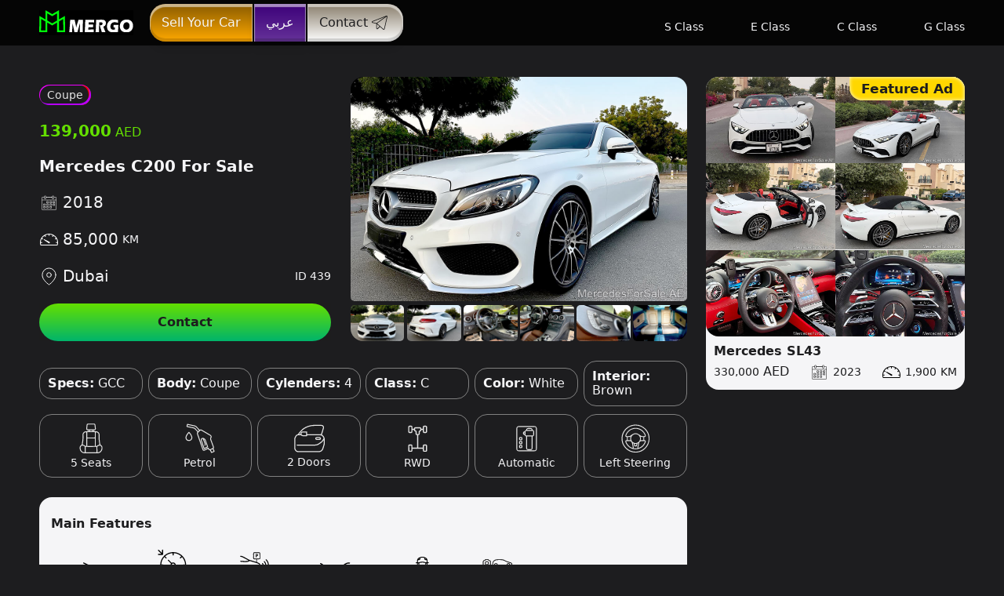

--- FILE ---
content_type: text/html; charset=UTF-8
request_url: https://mercedesforsale.ae/cars/c200-2018-white-85000km-139000aed
body_size: 4638
content:
<!DOCTYPE html>
<html dir='ltr' lang='en'>
<head>
<meta charset='utf-8'>
<meta content='width=device-width, initial-scale=1' name='viewport'>
<link rel='preconnect' href='https://media.mercedesforsale.ae/' crossorigin>
<link rel='dns-prefetch' href='https://media.mercedesforsale.ae/'>
<title>2018 Mercedes C200 For Sale In Dubai | Mergo</title>
<link rel='stylesheet' href='/mergo.css'>
<meta name='keywords' content='mercedes c200 for sale, dubai'>
<meta name='description' content='2018 Mercedes C200 coupe in white with brown interior for sale in Dubai. View specs, photos, and more on Mergo, your trusted UAE Mercedes marketplace.'>
<meta name='copyright' content='mercedesforsale.ae'>
<meta name='robots' content='index,follow'>
<meta name='reply-to' content='support@mercedesforsale.ae'>
<meta name='og:title' content='2018 Mercedes C200 For Sale In Dubai'>
<meta name='og:type' content='website'>
<meta name='og:url' content='https://mercedesforsale.ae/cars/c200-2018-white-85000km-139000aed'>
<meta name='og:image' content='https://media.mercedesforsale.ae/photo/439/small/1.jpg'>
<meta name='og:site_name' content='mercedesforsale.ae'>
<meta name='og:description' content='Mercedes C200 2018 | 85,000 KM | 139,000 AED'>
<meta name='og:email' content='support@mercedesforsale.ae'>
<meta name='og:region' content='AE'>
<meta name='og:country-name' content='UAE'>
<meta name='apple-mobile-web-app-capable' content='yes'>
<link rel='icon' href='https://mercedesforsale.ae/fav/fav.svg'>
<link href='https://mercedesforsale.ae/fav/mergo.png' rel='apple-touch-icon' sizes='114x114'>
<link href='https://mercedesforsale.ae/fav/mergo-icon.png' rel='apple-touch-startup-image'><link rel='canonical' href='https://mercedesforsale.ae/cars/c200-2018-white-85000km-139000aed'>
<link rel='alternate' hreflang='en' href='https://mercedesforsale.ae/cars/c200-2018-white-85000km-139000aed'>
<link rel='alternate' hreflang='ar-AE' href='https://mercedesforsale.ae/ar/cars/c200-2018-white-85000km-139000aed'>
<link rel='alternate' hreflang='x-default' href='https://mercedesforsale.ae/cars/c200-2018-white-85000km-139000aed'>
<link rel='stylesheet' href='https://media.mercedesforsale.ae/cssjs/styles/gallery.css'>
<meta name="twitter:card" content="summary_large_image">
</head>
<body class="fs3 tfs3 nf c1">
<div class="navw flx pf fw dbg0 dhu ddp5s dp4s dbt">
<div class="vis bt rr flx bg0 fw dwu">
<div class="flx mbtn ddn" onclick="menue()">
<span class="s1"></span>
<span class="s2"></span>
</div>
<a onclick="pre()" href="https://mercedesforsale.ae/" title="mergo homepage"><img class="logo hoe2" width="20" height="10" src="https://media.mercedesforsale.ae/icon/logo.svg" alt="mergo logo"></a>
<div class="fltr-btn flx dl0 hoe djs dddn" onclick="fltr()">
<span class="s1 dl0"></span>
<span class="s2 dl0"></span>
<img src="https://media.mercedesforsale.ae/icon/filter.svg" width="10" height="10" alt="filter icon">
</div>
</div>
<nav class="bg0 dwu dpu dfg dpn ddf dbgn dbfn dpn dpu dwu dbt dhu">
<div class="fw flx c1 mb fs3 tfs3 dwu bntz2">
<a onclick="pre()" class="btn2 br2l brl p2 flx bg7 mpxs hoe2" href="https://mercedesforsale.ae/sell" title="sell your car with mergo">Sell Your Car</a>
<a onclick="pre()" class="btn2 p2 flx bg8 mpxs hoe2" href="https://mercedesforsale.ae/ar/cars/c200-2018-white-85000km-139000aed" title="arabic language">عربي</a>
<a onclick="pre()" class="btn2 br2r p2 flx bg9 mpxs c6 hoe2" href="https://t.me/mb4saleuae" title="contact mergo on telegram">Contact<img class="m0s mpxst" src="https://media.mercedesforsale.ae/icon/tele.svg" height="20" width="20" alt="telegram icon"></a>
</div>
<div class="flx fw bt c1 m1v fs4 tfs4 dmn dwu">
<a onclick="pre()" class="flx flc m1v cr dm1s ddm3s dp1 hoe" href="https://mercedesforsale.ae/s-class" title="mercedes s class for sale in uae"><span class="m1t">S Class</span><img class="ds ddn" height="1" width="150" src="https://media.mercedesforsale.ae/nav/s-class.png" alt="mercedes s class car"></a>
<a onclick="pre()" class="flx flc m1v cr dm1s ddm3s dp1 hoe" href="https://mercedesforsale.ae/e-class" title="mercedes e class for sale in uae"><span class="m1t">E Class</span><img class="ds ddn" height="1" width="150" src="https://media.mercedesforsale.ae/nav/e-class.png" alt="mercedes e class car"></a>
<a onclick="pre()" class="flx flc m1v cr dm1s ddm3s dp1 hoe" href="https://mercedesforsale.ae/c-class" title="mercedes c class for sale in uae"><span class="m1t">C Class</span><img class="ds ddn" height="1" width="150" src="https://media.mercedesforsale.ae/nav/c-class.png" alt="mercedes c class car"></a>
<a onclick="pre()" class="flx flc m1v cr dm1s ddm3s dp1 dr0 hoe" href="https://mercedesforsale.ae/g-class" title="mercedes g class for sale in uae"><span class="m1t">G Class</span><img class="ds ddn" height="1" width="150" src="https://media.mercedesforsale.ae/nav/g-class.png" alt="mercedes g class car"></a>		
</div>
</nav>
</div><div class="pge p4b ddp5 dddf ddbt ddas ddpr">
<div class="car-s flx dp4t dbt ddptn">
<div class="flx fw dp4s dau bt ddpn dm1b drr">
<div class="flx dw55 ddpn">
<div class="tw6 dfw dm0b" tel="565655550">
<a class="glightbox fw flx hoe3" href="https://media.mercedesforsale.ae/photo/439/1.jpg"  title="2018 mercedes c200 photo" data-gallery="sgallery 439">
<img class="fw dbr0 dplbr" height="4" width="6" src="https://media.mercedesforsale.ae/photo/439/1.jpg" alt="white 2018 Mercedes c200">
</a>
</div>
<div class="flx fw tw4 dfw dbt">
<a class="flx tw glightbox tw5 dw16 hoe2" href="https://media.mercedesforsale.ae/photo/439/2.jpg" title="2018 mercedes c200 photo" data-gallery="sgallery 439">
<img class="fw b2 bln tnb dbr0 dpslbr" height="4" width="6" src="https://media.mercedesforsale.ae/photo/439/small/2.jpg"  alt="white 2018 Mercedes c200">
</a>
<a class="flx tw glightbox tw5 dw16 hoe2" href="https://media.mercedesforsale.ae/photo/439/3.jpg" title="2018 mercedes c200 photo" data-gallery="sgallery 439">
<img class="fw b2 tnb dbr0" height="4" width="6" src="https://media.mercedesforsale.ae/photo/439/small/3.jpg"  alt="white 2018 Mercedes c200">
</a>
<a class="flx tw glightbox tw5 dw16 hoe2" href="https://media.mercedesforsale.ae/photo/439/4.jpg" title="2018 mercedes c200 photo" data-gallery="sgallery 439">
<img class="fw b2 tnb dbr0" height="4" width="6" src="https://media.mercedesforsale.ae/photo/439/small/4.jpg"  alt="white 2018 Mercedes c200">
</a>
<a class="flx tw glightbox tw5 dw16 hoe2" href="https://media.mercedesforsale.ae/photo/439/5.jpg" title="2018 mercedes c200 photo" data-gallery="sgallery 439">
<img class="fw b2 tnb dbr0" height="4" width="6" src="https://media.mercedesforsale.ae/photo/439/small/5.jpg"  alt="white 2018 Mercedes c200">
</a>
<a class="flx tw glightbox tw5 dw16 hoe2" href="https://media.mercedesforsale.ae/photo/439/6.jpg" title="2018 mercedes c200 photo" data-gallery="sgallery 439">
<img class="fw b2 tnb dbr0" height="4" width="6" src="https://media.mercedesforsale.ae/photo/439/small/6.jpg"  alt="white 2018 Mercedes c200">
</a>
<a class="flx tw glightbox tw5 dw16 hoe2" href="https://media.mercedesforsale.ae/photo/439/7.jpg" title="2018 mercedes c200 photo" data-gallery="sgallery 439">
<img class="fw b2 brn tnb dbr0 dpsrbr" height="4" width="6" src="https://media.mercedesforsale.ae/photo/439/small/7.jpg"  alt="white 2018 Mercedes c200">
</a>
</div>
</div>
<div class="fw flc bt br1 p4s c1 m3t m2b fs2 tfs2 dw45 dof dpn dmn dbt dau">
<div class="flx fw js m2b dmn dm1t">
<a href="https://mercedesforsale.ae/coupe" class="stg fs4 tfs4 c2 br1 b4 m0r hoe2 " title="Mercedes Coupe for sale in UAE">Coupe</a> </div>
<div class="flx js fw m2b dfs2 tfs2 fs2 tfs2 dmn"><h4 class="pr1 c3">139,000</h4></div>
<a class="hoe3" href="https://mercedesforsale.ae/c200 " title="Mercedes C200 cars for sale in UAE"><h1 class="fs2 tfs2 dfs2 tfs2 m2b dmn">Mercedes C200 For Sale</h1></a>
<h5 class="fs2 tfs2 dfs2 tfs2 mod flx ico js m2b fn dmn">2018</h5>
<h5 class="fs2 tfs2 dfs2 tfs2 met flx ico js m2b fn dmn">85,000</h5>
<div class="flx fw bt"><a href="https://mercedesforsale.ae/dubai" class="fs2 tfs2 dfs2 tfs2 lctn ico flx js np inp hoe3" title="Mercedes for sale in Dubai">Dubai</a><span class="fs4 tfs4">ID 439</span></div>
<div class="sctct flx dn ddf fw dpn dpu">
<div onclick="pre(),calls()" xsdsel="motordxb" tel="565655550" class="fw c6 flx p2 fs3 tfs3 br3 bg3 fb hoe2 ctct">Contact</div><a class="dtls"></a>
</div>
</div>
</div>
<div class="bg0 sctct flx bt nw fw ddpn ddn">
<div onclick="pre(),calls()" xsdsel="motordxb" tel="565655550" class="fw c6 flx p2 fs3 tfs3 br3 bg3 fb hoe ctct dw16">Contact</div><a class="dtls"></a>
</div>
<div class="flx bt fs4 tfs4 p4s ddpn">
<div class="flx fw js m2v">
<div class="flx fw bt fs3 tfs3">
<div class="w49 flx js p1 m1b b3 br1 dw16"><span class="fb m0r">Specs:</span><span>GCC</span></div>
<div class="w49 flx js p1 m1b b3 br1 dw16"><span class="fb m0r">Body:</span><span>Coupe</span></div>
<div class="w49 flx js p1 m1b b3 br1 dw16"><span class="fb m0r">Cylenders:</span><span>4</span></div>
<div class="w49 flx js p1 m1b b3 br1 dw16">
<a class="hoe2 next-page" href="https://mercedesforsale.ae/c-class" title="Mercedes c class for sale in UAE"><span class="fb m0r">Class:</span>C</a>
</div>
<div class="w49 flx js p1 m1b b3 br1 dw16"><span class="fb m0r">Color:</span><span>White</span></div>
<div class="w49 flx js p1 m1b b3 br1 dw16"><span class="fb m0r">Interior:</span><span>Brown</span></div>
</div>
<div class="flx fw bt">
<div class="flc flx w31 tw15 p1 b3 br1 m1b dmn dw16">
<div class=""><img height="40" width="40" src="https://media.mercedesforsale.ae/icon/seat.svg" alt="car seat icon"></div>
<span>5 Seats</span>
</div>
<div class="flc w31 flx tw15 p1 b3 br1 m1b dmn dw16">
<div class=""><img height="40" width="40" src="https://media.mercedesforsale.ae/icon/fuel.svg" alt="fuel icon"></div>
<span>Petrol</span>
</div>
<div class="flc w31 flx tw15 p1 b3 br1 m1b dmn dw16">
<div class=""><img height="40" width="40" src="https://media.mercedesforsale.ae/icon/door.svg" alt="door icon"></div>
<span>2 Doors</span>
</div>
<div class="flc w31 flx tw15 p1 b3 br1 dw16">
<div class=""><img height="40" width="40" src="https://media.mercedesforsale.ae/icon/wheel-drive.svg" alt="wheel drive icon"></div>
<span>RWD</span>
</div>
<div class="flc w31 flx tw15 p1 b3 br1 dw16">
<div class=""><img height="40" width="40" src="https://media.mercedesforsale.ae/icon/transmission.svg" alt="transmission icon"></div>
<span> Automatic</span>
</div>
<div class="flc w31 flx tw15 p1 b3 br1 dw16">
<div class=""><img height="40" width="40" src="https://media.mercedesforsale.ae/icon/steering.svg" alt="steering icon"></div>
<span> Left Steering</span>
</div>
</div>
</div>
</div>
<div class="p4s ddpn fw">
<div class="bg1 br1 m1v p1 tp2">
<div class="flx bt c6 tc fs4 tfs4 bt m1v tjs">
<h3 class="fw fs3 tfs3 tl m1b">Main Features</h3>
<div class="flc flx w31 tw15 m1b p1 dw13"><img class="hw" height="40" width="40" src="https://media.mercedesforsale.ae/icon/sun-roof.svg" alt="sun roof icon"><span>Panoramic</span></div><div class="flc flx w31 tw15 m1b p1 dw13"><img class="hw" height="40" width="40" src="https://media.mercedesforsale.ae/icon/cruise-control.svg" alt="cruise control icon"><span>Cruise Control</span></div><div class="flc flx w31 tw15 m1b p1 dw13"><img class="hw" height="40" width="40" src="https://media.mercedesforsale.ae/icon/parking-sensor.svg" alt="parking sensor icon"><span>Parking Sensor</span></div><div class="flc flx w31 tw15 m1b p1 dw13"><img class="hw" height="40" width="40" src="https://media.mercedesforsale.ae/icon/distronic.svg" alt="distronic icon"><span>Distronic</span></div><div class="flc flx w31 tw15 m1b p1 dw13"><img class="hw" height="40" width="40" src="https://media.mercedesforsale.ae/icon/blind-spot.svg" alt="blind spot icon"><span>Blind Spot</span></div>		
<div class="flc flx w31 tw15 m1b p1 dw13"><img class="hw" height="40" width="40" src="https://media.mercedesforsale.ae/icon/backup-camera.svg" alt="backup camera icon"><span>Backup Camera</span></div></div>
<div class="flx bt c6 tc fs4 tfs4 tjs">
<h3 class="fw fs3 tfs3 tl m1b">Convenience Features</h3>
<div class="flc flx w31 tw15 m1b p1 dw13"><img class="hw" src="https://media.mercedesforsale.ae/icon/power-seats.svg" alt="power seats icon"><span>Power Seats</span></div><div class="flc flx w31 tw15 m1b p1 dw13"><img class="hw" src="https://media.mercedesforsale.ae/icon/keyless-entry.svg" alt="keyless entry icon"><span>Keyless Entry</span></div>						
<div class="flc flx w31 tw15 m1b p1 dw13"><img class="hw" src="https://media.mercedesforsale.ae/icon/bluetooth.svg" alt="bluetooth icon"><span>Bluetooth</span></div><div class="flc flx w31 tw15 m1b p1 dw13"><img class="hw" src="https://media.mercedesforsale.ae/icon/usb.svg" alt="usb icon"><span>USB</span></div><div class="flc flx w31 tw15 m1b p1 dw13"><img class="hw" src="https://media.mercedesforsale.ae/icon/automatic-folding-mirrors.svg" alt="automatic folding mirrors icon"><span>Auto Folding Mirrors</span></div><div class="flc flx w31 tw15 m1b p1 dw13"><img class="hw" src="https://media.mercedesforsale.ae/icon/memory-seats.svg" alt="memory-seats icon"><span>Memory Seats</span></div></div>
</div>
</div>
<div Class="mcars cars flx c6 p4s ddpn tbt">
<h2 class="c1 fs2 tfs2 fw m1v fn b1 p2t">More Merecedes C Class For Sale</h2>
</div>
<div class="scrolling fw c1 fs3 tfs3 m1v flx">
<div>Loading More Cars</div><img class="m0l" src="https://media.mercedesforsale.ae/icon/white-loading.svg" alt="loading animation">
</div>
</div>
<div class="sid">
<a href="https://mercedesforsale.ae/cars/sl43-2023-white-1900km-330000aed" title="Used 2023 Mercedes-Benz Sl43 for sale in Dubai" class="sad pf ddm1b flx btn2 bt nw p0 ddfw ddfw ddbg1 ddpn ddpu ddsn ddbr1 hoe3">
<h4 class="dn dddf fs2 tfs2 p2s flx c6 tag yellow">Featured Ad</h4>
<div class="cls pa c6 bg2 br3 tc dddn">×</div>
<div class="w31 tw15 flx dwu ddbr1 ddoh">
<img class="fm fw br1 ddw50 ddbrn" height="4" width="6" src="https://media.mercedesforsale.ae/photo/768/small/1.jpg"  alt="white 2023 Mercedes sl43 photo 1">
<img class="dn ddw50 dddf" height="4" width="6" src="https://media.mercedesforsale.ae/photo/768/small/2.jpg"  alt="white 2023 Mercedes sl43 photo 2">
<img class="dn ddw50 dddf" height="4" width="6" src="https://media.mercedesforsale.ae/photo/768/small/3.jpg"  alt="white 2023 Mercedes sl43 photo 3">
<img class="dn ddw50 dddf" height="4" width="6" src="https://media.mercedesforsale.ae/photo/768/small/4.jpg"  alt="white 2023 Mercedes sl43 photo 4">
<img class="dn ddw50 dddf" height="4" width="6" src="https://media.mercedesforsale.ae/photo/768/small/5.jpg"  alt="white 2023 Mercedes sl43 photo 5">
<img class="dn ddw50 dddf" height="4" width="6" src="https://media.mercedesforsale.ae/photo/768/small/6.jpg"  alt="white 2023 Mercedes sl43 photo 6">
</div>
<div class="flx p1 c6 tfg">
<h4 class="fw fs3 tfs3 m0b">Mercedes SL43</h4>
<div class="fw flx bt">
<h5 class="pr1 fs4 tfs4 fn">330,000</h5>
<span class="mod flx ico fs4 tfs4 innp">2023</span>
<span class="met flx ico fs4 tfs4 innp">1,900</span>
</div>
</div>
</a></div>
</div>
<footer class="flx p4 c1 fs3 tfs3 ddp4p5 dbt">
<div class="flx fw ddw4 dw48">
<a class="m4b hoe2 next-page" href="https://mercedesforsale.ae/" title="mergo homepage"><img src="https://media.mercedesforsale.ae/icon/logo.svg" loading="lazy" width="200" height="100" alt="mergo logo"></a>
<div class="networks flx bt fw m4b ddwu ddfg d2m ddm4s">
<a class="hoe" href="https://www.instagram.com/mb4saleuae/" title="mergo instagram account"><img width="30" height="30" src="https://media.mercedesforsale.ae/icon/instagram.svg" loading="lazy" alt="instagram logo"></a>
<a class="hoe" href="https://www.youtube.com/@mb4saleuae/" title="mergo youtube channel"><img width="30" height="30" src="https://media.mercedesforsale.ae/icon/youtube.svg" loading="lazy" alt="youtube logo"></a>
<a class="hoe" href="https://twitter.com/mb4saleuae" title="mergo x platform account"><img width="30" height="30" src="https://media.mercedesforsale.ae/icon/twitter.svg" loading="lazy" alt="x platform logo"></a>
<a class="hoe" href="https://www.facebook.com/mb4saleuae/" title="mergo facebook page"><img width="30" height="30" src="https://media.mercedesforsale.ae/icon/facebook.svg" loading="lazy" alt="facebook logo"></a>
<a class="hoe" href="https://t.me/mb4saleuae" title="mergo telegram contact"><img class="in" width="30" height="30" src="https://media.mercedesforsale.ae/icon/tele.svg" loading="lazy" alt="telegram logo"></a>
<a class="hoe" href="mailto:support@mercedesforsale.ae" title="mergo email address"><img width="30" height="30" src="https://media.mercedesforsale.ae/icon/email.svg" loading="lazy" alt="email logo"></a>
</div>
</div>
<div class="flc fcrd b1 p2t tbt tfr ddw4 dw48 dnb">
<h2 class="m2b fs3 tfs3 fw">Tips For Buying and Selling a Mercedes</h2>
<a class="flx fw pr m4b tw48 hoe2" href="https://mercedesforsale.ae/blog/how-to-sell-mercedes" title="How to sell a Mercedes in UAE article">
<img class="fw br1" src="https://media.mercedesforsale.ae/more/selling-mercedes.jpg" loading="lazy" height="60" width="131" alt="How to sell a Mercedes in UAE article featured image">
<h3 class="pa fw flx p1 br1 is ds fs3 tfs3">How to sell a Mercedes in UAE</h3>
</a>
<a class="flx fw pr m4b tw48 hoe2" href="https://mercedesforsale.ae/blog/how-to-buy-mercedes" title="mercedes selling guide article">
<img class="fw br1" src="https://media.mercedesforsale.ae/more/buy-mercedes.jpg" loading="lazy" height="60" width="131" alt="How to Purchase a Mercedes Car in UAE article featured image">
<h3 class="pa fw flx p1 br1 is ds fs3 tfs3">How to Purchase a Mercedes Car in UAE</h3>
</a>
</div>
<div class="flc fcrd b1 p2t tbt tfr">
<h3 class="fs3 tfs3 m2b fw">Most recent blogs</h3>
<a class="flx fw pr m4b tw48 ddw24 hoe2" href="https://mercedesforsale.ae/blog/overcoming-mercedes-spare-parts-high-prices" title="How to Overcome the High Prices of Mercedes Spare Parts article">
<img class="fw br1" src="https://media.mercedesforsale.ae/blog/photo/2025/overcoming-mercedes-spare-parts-high-prices.jpg" height="60" width="131" loading="lazy" alt="How to Overcome the High Prices of Mercedes Spare Parts article featured image">
<h3 class="pa fw flx p1 br1 is ds fs3 tfs3">How to Overcome the High Prices of Mercedes Spare Parts</h3>
</a>
<a class="flx fw pr m4b tw48 ddw24 hoe2" href="https://mercedesforsale.ae/blog/cons-of-buying-japanese-imported-mercedes" title="Disadvantages of Japanese-Imported Mercedes and the Cons of Buying One article">
<img class="fw br1" src="https://media.mercedesforsale.ae/blog/photo/2024/japanese-mercedes-cons.jpg" height="60" width="131" loading="lazy" alt="Disadvantages of Japanese-Imported Mercedes and the Cons of Buying One article featured image">
<h3 class="pa fw flx p1 br1 is ds fs3 tfs3">Disadvantages of Japanese-Imported Mercedes and the Cons of Buying One</h3>
</a>
<a class="flx fw pr m4b tw48 ddw24 hoe2" href="https://mercedesforsale.ae/blog/why-are-imported-mercedes-from-japan-expensive" title="Why Mercedes Cars Imported from Japan are Priced Higher article">
<img class="fw br1" src="https://media.mercedesforsale.ae/blog/photo/2023/mercedes-japan.jpg" height="60" width="131" loading="lazy" alt="Why Mercedes Cars Imported from Japan are Priced Higher article featured image">
<h3 class="pa fw flx p1 br1 is ds fs3 tfs3">Why Mercedes Cars Imported from Japan are Priced Higher</h3>
</a>
<a class="flx fw pr m4b tw48 ddw24 hoe2" href="https://mercedesforsale.ae/blog/e300-ideal-choice-ladies-dubai" title="Why the Mercedes E300 is the Ideal Choice for Ladies in Dubai article">
<img class="fw br1" src="https://media.mercedesforsale.ae/blog/photo/2023/mercedes-e300.jpg" height="60" width="131" loading="lazy" alt="Why the Mercedes E300 is the Ideal Choice for Ladies in Dubai article featured image">
<h3 class="pa fw flx p1 br1 is ds fs3 tfs3">Why the Mercedes E300 is the Ideal Choice for Ladies in Dubai</h3>
</a>
</div>
<div class="flx fw p2t dbt b1 pt2">
<div class="ter-pri flx bt fw m4b dw45 dmn">
<a class="hoe" href="https://mercedesforsale.ae/terms-of-use" title="terms page">Terms</a>
<a class="hoe" href="https://mercedesforsale.ae/privacy-policy" title="privacy policy page">Privacy</a>
<a class="hoe" href="https://mercedesforsale.ae/about" title="about Mergo page">About Mergo</a>
<a class="hoe"  href="https://mercedesforsale.ae/contact-us" title="contact mergo">Contact</a>
</div>
<span class="p2t dpn">© 2026 Mergo</span>
</div>
</footer><script>
window.addEventListener('load', (event) => {
var mainScript = document.createElement("script");
mainScript.src = "https://mercedesforsale.ae/mergo.js";
document.querySelector('body').appendChild(mainScript);
});
</script><script src="https://media.mercedesforsale.ae/cssjs/script/gallery.js"></script>
<script defer src="https://static.cloudflareinsights.com/beacon.min.js/vcd15cbe7772f49c399c6a5babf22c1241717689176015" integrity="sha512-ZpsOmlRQV6y907TI0dKBHq9Md29nnaEIPlkf84rnaERnq6zvWvPUqr2ft8M1aS28oN72PdrCzSjY4U6VaAw1EQ==" data-cf-beacon='{"version":"2024.11.0","token":"b5e67c360ce74a8782b7e6598cf62fc6","r":1,"server_timing":{"name":{"cfCacheStatus":true,"cfEdge":true,"cfExtPri":true,"cfL4":true,"cfOrigin":true,"cfSpeedBrain":true},"location_startswith":null}}' crossorigin="anonymous"></script>
</body>
</html>

--- FILE ---
content_type: text/css; charset=UTF-8
request_url: https://mercedesforsale.ae/mergo.css
body_size: 5253
content:
img{height:auto;border-style:none}html{line-height:1.15;-webkit-text-size-adjust:100%}h1,h2,h3,h4,h5,h6,body,p,ol{margin:0}a{background-color:#fff0;text-decoration:none}*{box-sizing:border-box}a{-webkit-tap-highlight-color:#fff0;-moz-tap-highlight-color:#fff0;color:inherit}a:visited{text-decoration:none!important}p,li{line-height:26px}.flx{display:flex;flex-wrap:wrap;justify-content:center;align-items:center}.flc{display:flex;flex-wrap:wrap;justify-content:center;flex-direction:column}.dn{display:none}.bt{justify-content:space-between}.ae{align-items:end}.js{justify-content:start}.nw{flex-wrap:nowrap}.cr{flex-direction:column-reverse}.rr{flex-direction:row-reverse}.ju{justify-content:unset}body{color:var(--c6);padding-top:48px;background:var(--c6);font-family:Open Sans,system-ui}:root{--br1:16px;--br2:20px;--br3:980px;--c1:#f5f5f7;--c2:#e5e5e5;--c3:#64df00;--c4:#ffe5be;--c5:#c183ff;--c6:#1d1d1f;--c7:#2e2e2e;--g0:5px;--g1:10px;--g2:15px;--g3:20px;--g4:25px;--g5:50px}.c1{color:var(--c1)}.c2{color:var(--c2)}.c3{color:var(--c3)}.c4{color:var(--c4)}.c5{color:var(--c5)}.c6{color:var(--c6)}.c7{color:var(--c7)}.bgb{background:#000}.bg0,.tg{background:#000000cf;-webkit-backdrop-filter:blur(10px);backdrop-filter:blur(10px)}.bg02{background:#fff0}.bg1{background:var(--c1)}.bg2{background:var(--c2)}.bg3{background:linear-gradient(180deg,var(--c3),#00b46b)}.bg4{background:var(--c4)}.bg5{background:var(--c5)}.bg6{background:-webkit-linear-gradient(top,#008200,#00d084)}.bg7{background:-webkit-linear-gradient(top,#895b00,#ffa900)}.bg8{background:-webkit-linear-gradient(top,#3c0079,#663399)}.bg9{background:-webkit-linear-gradient(top,#887d6b,#ffffff)}.bg10{background:-webkit-linear-gradient(top,#006e90,#00bfff)}.bg11{background:linear-gradient(0deg,#200725,#2500108a)}.fw{width:100%}.fh{height:100%}.w8{width:80%}.w2{width:20%}.tw{width:33.3%}.hw{width:50%}.w49{width:49%}.w31{width:31%}.hoe,.hoe2,.hoe3{transition:0.3s;cursor:pointer}.hoe:hover{transform:scale(.9)}.hoe2:hover{transform:scale(.96)}.hoe3:hover{transform:scale(.99)}.hscrl{align-items:stretch;overflow-x:scroll;overflow-y:hidden;scrollbar-width:none}.crd{min-width:379px}.crd-bg{z-index:-1}.tg{padding:var(--g1) var(--g2);background:#ffffffa1}.stg{padding:var(--g0) var(--g1)}.p0s{padding:0 var(--g0)}.p0{padding:var(--g0)}.p1{padding:var(--g1)}.p1s{padding:0 var(--g1)}.p2{padding:var(--g2)}.p2s{padding:0 var(--g2)}.p2t{padding-top:var(--g2)}.p3{padding:var(--g3)}.p3s{padding:0 var(--g3)}.p4{padding:var(--g4)}.p4s{padding:0 var(--g4)}.p4b{padding-bottom:var(--g4)}.mpxs{margin:0 1px}.mpxt{margin-top:1px}.m0{margin:var(--g0)}.m0s{margin:0 var(--g0)}.m0b{margin-bottom:var(--g0)}.m0r{margin-right:var(--g0)}.m0l{margin-left:var(--g0)}.m0v{margin:var(--g0) 0}.m1{margin:var(--g1)}.m1b{margin-bottom:var(--g1)}.m1s{margin:0 var(--g1)}.m1l{margin-left:var(--g1)}.m1r{margin-right:var(--g1)}.m1v{margin:var(--g1) 0}.m1t{margin-top:var(--g1)}.m2{margin:var(--g2)}.m2b{margin-bottom:var(--g2)}.m2l{margin-left:var(--g2)}.m2r{margin-right:var(--g2)}.m2s{margin:0 var(--g2)}.m2v{margin:var(--g2) 0}.m2t{margin-top:var(--g2)}.m3{margin:var(--g3)}.m3s{margin:0 var(--g3)}.m3v{margin:var(--g3) 0}.m3b{margin-bottom:var(--g3)}.m3t{margin-top:var(--g3)}.m4{margin:var(--g4)}.m4t{margin-top:var(--g4)}.m4s{margin:0 var(--g4)}.m4b{margin-bottom:var(--g4)}.m4v{margin:var(--g4) 0}.m5b{margin-bottom:var(--g5)}.br0{border-radius:5px}.br1{border-radius:var(--br1)}.br2{border-radius:var(--br2)}.br3{border-radius:var(--br3)}.br2r{border-radius:0 var(--br2) var(--br2) 0}.br2l{border-radius:var(--br2) 0 0 var(--br2)}.b1{border-top:1px solid var(--c7)}.b2{border:2px solid var(--c6)}.b3{border:1px solid gray}.b4{box-shadow:inset 1px 1px #ef00ff,inset -2px -2px #b700ff,inset -3px 0 0 0 red}.brn{border-right:none}.bln{border-left:none}.fs1{font-size:32px}.fs2{font-size:24px}.fs4{font-size:16px}.fs3{font-size:19px}.fb{font-weight:700}.fn{font-weight:400}.tc{text-align:center}.tl{text-align:left}.tr{text-align:right}.lh{line-height:38px}.pr{position:relative}.pf{position:fixed;top:0;left:0}.pa{position:absolute;top:0;left:0}.oh{overflow:hidden}.zb{z-index:-1}.btn1{padding:var(--g1);width:32%}.btn2{box-shadow:0 8px 10px 0 rgb(0 0 0 / .1),inset 0 3px 1px 1px #ffffff8a,inset 0 -3px 1px 1px rgb(0 0 0 / 17%)}.btn2d{color:gray;border:1px solid gray}.ds{filter:drop-shadow(2px 4px 6px black)}.is{box-shadow:inset 0 0 20px #ffffff9c}.in{filter:invert(1)}.navw{z-index:5;height:48px}.vis{z-index:4}.vis img{width:120px}.vis div{width:48px;position:relative;height:48px}.vis span{height:1px;width:22px;background:var(--c1);position:absolute;right:13px;transition:.4s}.s1{top:18px}.s2{top:25px}.nav-on .s1,.filbtn-on .s1{top:21px;transform:rotate(44deg)}.nav-on .s2,.filbtn-on .s2{top:21px;transform:rotate(-43deg)}nav,.fltr{height:calc(100dvh - 48px);width:100%;position:fixed;top:-100dvh;transition:0.5s;left:0;z-index:2;padding:var(--g4)}.nav-on nav,.fil-on{top:48px}.fltr-btn img{width:54%;transition:0.4s;align-self:center}.tag{position:absolute;right:0;top:0;height:30px;border-radius:0 var(--br1);font-weight:700;z-index:1;box-shadow:inset 0 0 5px #ffffffe8}.tag.red,.single-tag.red{background:#f10052}.tag.blue,.single-tag.blue{background:#4721f3;color:#fff}.tag.green,.single-tag.green{background:#00df97}.tag.yellow,.single-tag.yellow{background:gold}.cl{position:absolute;bottom:0;left0;justify-content:space-between;align-items:end;background:linear-gradient(0deg,#000000,transparent);padding-top:40px;padding-bottom:var(--g0)}.pr1:after,.pr2:after,.meter:after{content:"AED";font-size:16px;margin-left:5px;font-weight:400}.pr2:after{content:"AED/Month";font-size:11px}.ar .pr1:after{content:"درهم"}.ar .pr2:after{content:"درهم/شهرياً";font-size:11px}.ico:before,.icor:after{content:"";height:25px;width:25px;background-size:90%!important;background-position:center!important;background-repeat:no-repeat!important;margin-right:5px;filter:invert(1)}.ar .ico:before{margin-right:unset;margin-left:5px}.icor:after{margin-right:unset;filter:invert(0);background-size:62%!important}.mod:before{background:url(https://media.mercedesforsale.ae/icon/calendaer.svg);transform:scale(.9)}.met:before{background:url(https://media.mercedesforsale.ae/icon/mile.svg)}.met:after{content:"KM";font-size:14px;margin-left:var(--g0)}.ar .met:after,.ar .pr1:after,.ar .pr2:after{margin-left:unset;margin-right:var(--g0)}.ar .met:after{content:"كم"}.bw{justify-content:space-between;position:relative;align-items:stretch}.fi .ctct{background:linear-gradient(360deg,var(--c3),#00b46b)}.fi .ctct:after{background-size:74%!important;margin-left:3px;url(https://media.mercedesforsale.ae/icon/whatsapp.svg);background:url(https://media.mercedesforsale.ae/icon/whatsapp.svg);filter:invert(1)}.fi .dtls,.dca{background:linear-gradient(180deg,#a39eff,#cca0ff)}.fi .dtls:after{margin-left:3px;url(https://media.mercedesforsale.ae/icon/call.svg);background:url(https://media.mercedesforsale.ae/icon/call.svg);background-size:88%!important}.sctct.fi .ctct,.sctct.fi .dtls{width:48%;transition:0.2s}.ar .fi .ctct:after,.ar .fi .dtls:after{margin-left:unset;margin-right:3px}.shr:after{background:url(https://media.mercedesforsale.ae/icon/share.svg)}.lrow{display:flex;justify-content:space-between;align-items:end}.mpbtn{border-radius:0 50px 0 var(--br1);width:41%;padding:var(--g1) var(--g2)}.ar .mpbtn{border-radius:50px 0 var(--br1) 0}.mpbtn:after{content:"";height:23px;width:18px;background:url(https://media.mercedesforsale.ae/icon/down-arrow.svg);background-position:center 68%!important;margin-left:6px}.ar .mpbtn:after{margin-left:unset;margin-right:5px}.mpbtn.fi{border-radius:0 50px 0 0;background:var(--c4)}.ar .mpbtn.fi{border-radius:50px 0 0 0}.mpbtn.fi:after{transform:scaleY(-1);background-position:center 40%!important}.lctn{padding:var(--g1) var(--g2);padding-top:0}.lctn:before,.city:before{background:url(https://media.mercedesforsale.ae/icon/map-pin.svg);filter:invert(0)}.mrp.fi{display:flex;flex-wrap:wrap;justify-content:space-between;background:var(--c4);border-radius:0 0 var(--br1) var(--br1);padding:var(--g1)}.mrp a{display:flex;width:31%}.mrp img{width:100%;border-radius:var(--br1);filter:drop-shadow(0 0 1px #00000082)}@keyframes prs{0%{transform:scale(1)}50%{transform:scale(.9)}100%{transform:scale(1)}}.fi .pre,.pre{animation:0.5s prs forwards}.inp:before{filter:invert(1)}.innp:before{filter:invert(0)}.paging{list-style:none;justify-content:space-between}.na{background:var(--c6);color:var(--c1);padding:var(--g0);border-radius:var(--br3)}.scrolling img{width:28px}.scrolling,.no-cars{opacity:0}.fltr{justify-content:start;align-items:center}.fltr-btn span{opacity:0}.filbtn-on span{opacity:1}.filbtn-on img{opacity:0}input[type="range"]{-webkit-appearance:none;-moz-appearance:none;appearance:none;width:100%;outline:none;position:absolute;margin:auto;top:0;bottom:0;background-color:#fff0;pointer-events:none}.slider-track,.slider-track-2{width:100%;height:5px;position:absolute;margin:auto;top:0;bottom:0;border-radius:5px}input[type="range"]::-webkit-slider-runnable-track{-webkit-appearance:none;height:5px}input[type="range"]::-moz-range-track{-moz-appearance:none;height:5px}input[type="range"]::-ms-track{appearance:none;height:5px}input[type="range"]::-webkit-slider-thumb{-webkit-appearance:none;height:1.7em;width:1.7em;background:var(--c1);cursor:pointer;margin-top:-9px;pointer-events:auto;border-radius:50%}input[type="range"]::-moz-range-thumb{-webkit-appearance:none;height:1.7em;width:1.7em;cursor:pointer;border-radius:50%;background-color:#fff;pointer-events:auto;border:none}input[type="range"]::-ms-thumb{appearance:none;height:1.7em;width:1.7em;cursor:pointer;border-radius:50%;background-color:#fff;pointer-events:auto}input[type="range"]:active::-webkit-slider-thumb{background-color:var(--c5)}.fbtn{color:var(--c6);min-width:240px}.fltr-pref .pref-active{color:var(--c6);transform:scale(1.05);border:none}.pref-active::before{content:"";width:12px;height:12px;background:limegreen;border-radius:100%;box-shadow:inset 0 0 3px #fff;margin-right:5px;display:inline-block}.ar .pref-active::before{margin-right:unset;margin-left:5px}.nf .fltr-btn{visibility:hidden}footer{background:#000;transition:0.2s}article h1,.fcrd h3{align-items:end;bottom:0}article h1,.fcrd a:nth-of-type(1) h3{background:linear-gradient(#00000000,#61006ed1)}.fcrd a:nth-of-type(2) h3{background:linear-gradient(#00000000,#006a3199)}.fcrd a:nth-of-type(3) h3{background:linear-gradient(#00000000,#4a4402d1)}.fcrd a:nth-of-type(4) h3{background:linear-gradient(#00000000,#00226b99)}.sctct{padding:var(--g1) var(--g4);position:sticky;top:48px;background:#1d1d1fe6;z-index:3}.sad{top:unset;bottom:-800px;z-index:4;width:100%;border-radius:var(--br2) var(--br2) 0 0;transition:2s;background:-webkit-linear-gradient(top,#aa9f8e,#ffffff);!i;!}.cls{left:unset;right:10px;top:10px;z-index:20;width:25px;height:25px}.ar .cls{right:unset;left:10px}.brf{white-space:pre-wrap;display:-webkit-box;-webkit-line-clamp:3;-webkit-box-orient:vertical;line-height:26px}.np{padding:0}.ar .gcontainer{direction:ltr}@media only screen and (min-width:768px){.tfs2{font-size:17px}.tfs4{font-size:14px}.tfs3{font-size:16px}.tfr{flex-direction:row}.tjs{justify-content:start}.tas{align-items:start}.tbt{justify-content:space-between}.tfg{flex-grow:1}.trr{flex-direction:row-reverse}.tp2{padding:var(--g2)}.thu{height:unset}.twu{width:unset}.tw48{width:48%}.tw15{width:15%}.tw5{width:50%}.tw6{width:60%}.tw4{width:40%}.tpu{position:unset}.crd{min-width:60vw;height:200px}.crd img{object-position:bottom;object-fit:cover;height:200px}.mpbtn{width:43%;padding:var(--g0) var(--g1);cursor:pointer}.paging,.no-cars{width:80%;margin-right:auto;margin-left:auto}.tnb{border:0}.cls{line-height:130%}}@media only screen and (min-width:992px){.crd{width:49.5%;min-width:unset;height:165px}.crd img{height:165px}.ddn{display:none}.ddf{display:flex}.dau{align-items:unset}.das{align-items:start}.djs{justify-content:start}.dbt{justify-content:space-between}.dfr{flex-direction:row}.dfc{flex-direction:column}.dfg{flex-grow:1}.dfw{flex-wrap:wrap}.drr{flex-direction:row-reverse}.dpu{position:unset}.dhu{height:unset}.dou{overflow:unset}.dwu{width:unset}.dw55{width:calc(55% - var(--g4))}.dw45{width:45%}.dfw{width:100%}.dw16{width:16%}.dw35{width:35%}.dw13{width:13%}.car{width:32%}.dw48{width:48%}.dnb{border:0}.dbr1{border-radius:var(--br1)}.dbr0{border-radius:5px}.dplbr{border-radius:var(--br1) var(--br1) 5px 5px}.dpslbr{border-radius:5px 5px 5px var(--br1)}.dpsrbr{border-radius:5px 5px var(--br1) 5px}.dpn{padding:0}.dp4t{padding-top:var(--g4)}.dp4s{padding:0 var(--g4)}.dp1{padding:var(--g1)}.dmn{margin:0}.dm2v{margin:var(--g2) 0}.dm4t{margin-top:var(--g4)}.dm1s{margin:0 var(--g1)}.dm1b{margin-bottom:var(--g1)}.dm1t{margin-top:var(--g1)}.dm0b{margin-bottom:var(--g0)}.bntz2{margin:var(--g0) var(--g3)}.dr0{padding-right:0!important;margin-right:0!important;left:unset;right:0!important}.dl0{padding-left:0;margin-left:0!important}.dca{width:64%;transition:0.4s;margin-right:auto}.ar .dca{margin-right:unset;margin-left:auto}.dfs2{font-size:20px}.dl0{left:0}.fltr{height:50dvh}.tg{padding:var(--g1) var(--g3)}.wiw{width:125px}.dbg0{background:#000000cf;-webkit-backdrop-filter:blur(10px);backdrop-filter:blur(10px)}.dbgn{background:none;filter:none}.dbfn{backdrop-filter:none}.fi .pre,.pre{animation:none}.nf .fltr-btn{display:none}.sad{width:40%;left:unset;right:0;position:fixed}.fm{width:100px}.fi .pre,.pre{animation:none}}@media only screen and (min-width:1000px){.dddn{display:none}.dddf{display:flex}.ddfc{flex-direction:column}.ddbt{justify-content:space-between}.ddfw{flex-wrap:wrap}.ddfg{flex-grow:1}.ddjc{justify-content:center}.ddac{align-items:center}.dddu{display:unset}.ddas{align-items:start}.ddpr{position:relative}.ddpu{position:unset}.ddpn{padding:0}.ddptn{padding-top:0}.ddp5{padding:var(--g5)}.ddp5s{padding:0 var(--g5)}.ddpbn{padding-bottom:0}.ddmn{margin:0}.ddmtn{margin-top:0}.ddm3s{margin:0 var(--g3)}.ddm4t{margin-top:var(--g4)}.ddm5t{margin-top:var(--g5)}.ddm4s{margin:0 var(--g4)}.ddm1t{margin-top:var(--g1)}.ddm1b{margin-bottom:var(--g1)}.ddhu{height:unset}.car-s .cars{width:100%}.car-s,.cars{width:70%}.ddwu{width:unset}.ddfw{width:100%}.ddw50{width:50%}.ddw24{width:24%}.crd{width:32%}.ddw3{width:30%}.ddw4{width:40%}.ddbg1{background:var(--c1)}.ddbgn{background:none}.ddbr1{border-radius:var(--br1)}.ddbrn{border-radius:0}.ddoh{overflow:hidden}.ddsn{box-shadow:none}.sad{transition:0.2s}.sid{width:28%;position:sticky;top:75px;]:0}.tags{height:165px}.ddp4p5{padding:var(--g4) var(--g5)}}

--- FILE ---
content_type: image/svg+xml
request_url: https://media.mercedesforsale.ae/icon/sun-roof.svg
body_size: 2735
content:
<svg version="1.1" id="Layer_1" xmlns="http://www.w3.org/2000/svg" xmlns:xlink="http://www.w3.org/1999/xlink" x="0px" y="0px"
	 width="100%" viewBox="0 0 512 512" enable-background="new 0 0 512 512" xml:space="preserve">
<path fill="#000000" opacity="1.000000" stroke="none" 
	d="
M86.514961,393.830536 
	C72.705757,389.746185 63.060062,381.326935 57.176872,368.737793 
	C55.519855,365.192047 53.467869,363.668518 49.448147,363.010529 
	C39.438702,361.372009 29.557386,359.010162 20.837269,353.266541 
	C12.813586,347.981567 8.741123,340.744873 8.669465,331.125122 
	C8.564460,317.028564 9.644892,303.231140 16.234556,290.325623 
	C18.908230,285.089325 18.578646,278.991272 19.637581,273.292786 
	C21.198631,264.892242 24.249008,257.429474 30.840170,251.565628 
	C44.563679,239.356461 58.766281,227.887283 75.091652,219.203934 
	C86.390869,213.193970 98.705605,211.448151 111.047737,209.691238 
	C142.440811,205.222427 174.016418,204.192703 205.676727,204.911285 
	C206.473053,204.929367 207.273087,204.784821 208.219315,204.703400 
	C207.611862,202.761124 205.935440,202.627792 204.692017,202.038025 
	C179.563446,190.119293 154.414764,178.242950 129.274460,166.348923 
	C127.770569,165.637451 126.204056,164.994980 124.837921,164.068039 
	C121.284554,161.657059 119.749542,158.333160 121.271667,154.140732 
	C122.776672,149.995453 125.916779,148.305618 130.300461,148.673782 
	C132.717041,148.876724 134.754669,150.025284 136.842239,151.011337 
	C175.692688,169.361938 214.561035,187.675598 253.322296,206.213013 
	C258.443756,208.662354 263.672638,209.669266 269.152283,210.159927 
	C289.449860,211.977493 306.940002,221.365265 324.439575,230.699341 
	C339.282043,238.616180 353.942047,246.889740 368.951996,254.472580 
	C378.491974,259.292053 389.256927,260.683228 399.464661,263.625854 
	C425.685394,271.184631 452.073029,278.205933 477.417023,288.494141 
	C481.421753,290.119781 485.249908,292.175293 489.200195,293.941498 
	C499.091614,298.364105 502.652435,306.622803 503.367401,316.774078 
	C503.962280,325.220734 505.746704,333.545380 505.398193,342.105438 
	C504.956146,352.962524 499.675751,361.370056 492.674194,369.004547 
	C490.375580,371.510956 486.954498,371.565613 483.902344,372.181854 
	C473.455444,374.291229 462.885284,375.568268 452.248932,376.153992 
	C449.660309,376.296570 448.038300,377.351349 446.369629,379.214752 
	C426.593597,401.298584 394.635132,401.164948 375.345612,378.877106 
	C373.168030,376.361053 370.880890,375.382263 367.620270,375.309326 
	C338.315796,374.654114 309.013153,373.906647 279.712524,373.094086 
	C245.918045,372.156952 212.118759,371.319794 178.337463,370.024170 
	C167.516357,369.609131 156.697220,369.482727 145.879669,369.143311 
	C143.277283,369.061676 141.258133,369.411133 139.575302,372.005035 
	C126.852577,391.615753 109.559875,398.740814 86.514961,393.830536 
M447.206055,319.348297 
	C448.695038,321.552338 450.286621,323.694702 451.654755,325.971375 
	C456.933044,334.754608 458.105164,344.394958 457.317108,354.388916 
	C457.061981,357.624695 457.982361,359.028748 461.547577,358.353424 
	C466.602112,357.396057 471.709503,356.513550 476.832245,356.178375 
	C481.940979,355.844055 484.489380,352.787659 486.490845,348.741180 
	C488.551605,344.574738 488.991821,340.207947 488.373810,335.616943 
	C487.664825,330.350189 487.034821,325.060822 486.687561,319.760529 
	C486.321136,314.167603 484.504944,309.887268 478.754059,307.845398 
	C474.845154,306.457581 471.187225,304.375641 467.306000,302.895264 
	C443.486298,293.809875 418.965607,286.939209 394.375549,280.370636 
	C376.644440,275.634216 359.430206,270.089813 343.448792,260.610718 
	C326.846558,250.763382 309.519287,242.135422 292.109589,233.738861 
	C287.720154,231.621887 283.148865,230.193008 278.390991,229.284241 
	C251.639465,224.174728 224.523788,223.110916 197.414734,222.445496 
	C171.097321,221.799530 144.854889,223.370071 118.665985,226.236206 
	C99.834831,228.297104 81.927765,232.405136 66.799789,244.677826 
	C60.725105,249.605957 54.751263,254.702499 48.342560,259.163605 
	C40.351074,264.726471 36.293961,272.191376 35.493843,281.700592 
	C35.341057,283.516449 35.147430,285.358276 34.689804,287.114410 
	C31.156301,300.674194 24.620716,313.453766 25.346270,328.125916 
	C25.614643,333.552917 26.739656,337.442352 31.564596,340.061340 
	C36.009972,342.474304 40.766205,343.869232 45.664879,344.949921 
	C52.054367,346.359436 52.240047,346.327942 53.534439,339.924438 
	C58.077419,317.449738 78.276146,301.941437 100.523849,303.173126 
	C126.197792,304.594543 144.157669,322.892761 145.280411,347.490021 
	C145.428757,350.740112 146.552185,351.811951 149.701126,351.910339 
	C176.823196,352.757843 203.939102,353.806519 231.062180,354.616608 
	C250.538696,355.198364 270.047363,355.056244 289.496277,356.090546 
	C303.137207,356.815979 316.787292,356.451416 330.429932,357.426605 
	C341.818665,358.240692 353.311859,357.593536 365.001740,357.593536 
	C362.598083,333.362701 371.385223,314.953461 394.660431,305.315979 
	C412.808838,297.801331 432.705841,303.331024 447.206055,319.348297 
M118.071167,371.584442 
	C127.432251,363.111115 130.768982,352.744110 127.476479,340.511536 
	C123.678993,326.402863 108.773026,317.062775 94.282906,319.488281 
	C79.490265,321.964417 67.852501,336.438751 69.463943,350.977203 
	C70.722603,362.332825 76.434807,371.033417 87.047035,375.811523 
	C97.847778,380.674530 108.091072,379.226349 118.071167,371.584442 
M391.838104,326.332794 
	C390.878906,327.252502 389.845245,328.106842 388.972168,329.102081 
	C380.605408,338.639587 379.094421,352.154236 385.149872,362.985138 
	C391.108887,373.643646 403.821930,380.281006 414.759491,378.444061 
	C428.271515,376.174713 437.471008,367.316437 440.304688,353.846436 
	C442.649841,342.698700 437.042236,330.186981 426.854279,323.835815 
	C415.869843,316.988098 403.332092,317.740082 391.838104,326.332794 
z"/>
</svg>

--- FILE ---
content_type: image/svg+xml
request_url: https://media.mercedesforsale.ae/icon/wheel-drive.svg
body_size: 3944
content:
<svg version="1.1" id="Layer_1" xmlns="http://www.w3.org/2000/svg" xmlns:xlink="http://www.w3.org/1999/xlink" x="0px" y="0px"
	 width="100%" viewBox="0 0 592 592" enable-background="new 0 0 592 592" xml:space="preserve">
<path fill="#e5e5e5" opacity="1.000000" stroke="none" 
	d="
M180.816620,549.397949 
	C171.174042,549.414795 161.972900,548.913818 152.848694,549.537720 
	C137.568527,550.582520 125.411476,539.555237 125.276779,524.387817 
	C125.007553,494.070190 124.206444,463.731689 125.714783,433.433441 
	C126.343887,420.796600 136.820511,411.177582 149.455902,410.792511 
	C159.779343,410.477905 170.127365,410.487579 180.451462,410.793610 
	C194.645477,411.214386 204.937302,422.231140 205.207382,437.001373 
	C205.362762,445.498566 205.242752,454.000671 205.255524,462.500580 
	C205.266373,469.723175 205.271988,469.735077 212.234955,469.738708 
	C236.734711,469.751434 261.234467,469.759857 285.734222,469.759521 
	C292.655029,469.759399 292.674225,469.743042 292.674927,462.981476 
	C292.681091,404.648712 292.680389,346.315979 292.680298,287.983215 
	C292.680267,271.816711 292.639404,255.650040 292.705231,239.483826 
	C292.717590,236.453461 292.336945,234.556549 288.508911,234.312195 
	C272.299377,233.277527 263.119720,223.409515 262.960846,207.093231 
	C262.850525,195.761032 262.956512,184.426895 262.902802,173.093918 
	C262.873901,166.997726 261.788849,165.890610 255.734390,165.336151 
	C244.022812,164.263626 233.987152,153.940552 233.815796,141.928864 
	C233.746307,137.056625 231.977386,135.973572 227.646591,136.184860 
	C221.993561,136.460648 216.307037,136.449142 210.653320,136.177826 
	C206.579880,135.982346 205.017960,137.320328 205.141403,141.538635 
	C205.394791,150.197723 205.243286,158.869675 205.204498,167.536072 
	C205.127686,184.700500 194.532837,195.255798 177.362778,195.291382 
	C168.529587,195.309677 159.695175,195.376801 150.863342,195.263092 
	C137.160400,195.086685 126.830902,185.608490 125.586952,171.907562 
	C124.409744,158.941681 125.088379,145.926620 125.129883,132.938156 
	C125.187889,114.781258 124.382561,96.608467 125.669029,78.467644 
	C126.496185,66.803650 136.868622,56.899281 148.521362,56.698639 
	C158.518433,56.526501 168.553894,57.154816 178.511948,56.504257 
	C191.191193,55.675919 205.078293,65.075775 205.216705,83.157837 
	C205.285583,92.157280 205.386261,101.160439 205.195831,110.156067 
	C205.112259,114.103844 206.156799,115.943451 210.506882,115.724655 
	C216.824371,115.406914 223.170502,115.562843 229.502075,115.663673 
	C232.469025,115.710930 233.797333,114.547424 233.660309,111.533875 
	C233.054886,98.216675 243.953003,85.497643 261.206543,85.671127 
	C288.703522,85.947632 316.205261,85.747093 343.704987,85.756371 
	C361.422119,85.762344 370.880035,94.383087 372.301605,111.988235 
	C372.501282,114.460899 373.280853,115.655853 375.853973,115.636246 
	C382.853363,115.582878 389.854340,115.562973 396.852936,115.659241 
	C400.044281,115.703133 400.784576,113.982887 400.771393,111.235199 
	C400.728119,102.235596 400.968567,93.230713 400.744232,84.236732 
	C400.325836,67.461182 412.653595,55.358543 428.382812,56.506577 
	C437.667114,57.184212 447.040894,56.578732 456.373352,56.666363 
	C469.223419,56.787022 479.864319,66.628120 480.307770,79.414551 
	C481.376373,110.225372 481.422028,141.057343 480.300781,171.861481 
	C479.819397,185.087540 469.362946,194.772186 456.173981,195.194061 
	C445.851562,195.524277 435.500702,195.530716 425.179230,195.183380 
	C411.363922,194.718460 401.080444,183.543808 400.829529,169.060760 
	C400.667877,159.730209 400.650818,150.392059 400.842316,141.062927 
	C400.919556,137.301041 399.503296,136.080536 395.871521,136.195877 
	C389.544617,136.396805 383.205322,136.332565 376.874115,136.218948 
	C373.865417,136.164948 372.424469,136.951309 372.263184,140.389496 
	C371.576111,155.034958 363.522522,163.548340 348.856171,165.371735 
	C344.798553,165.876190 343.061493,167.855865 343.095703,171.953674 
	C343.193176,183.619202 343.186798,195.287064 343.071960,206.952530 
	C342.934479,220.920486 336.211853,230.298019 324.101562,233.616531 
	C322.672852,234.008011 321.113678,234.456406 319.697327,234.266022 
	C314.104004,233.514160 313.217743,236.263702 313.227325,241.202087 
	C313.371033,315.201080 313.335785,389.200409 313.344116,463.199677 
	C313.344849,469.760406 313.349457,469.765442 319.967773,469.763519 
	C344.634186,469.756409 369.300598,469.754791 393.967010,469.730408 
	C400.708435,469.723755 400.733582,469.690582 400.755341,463.160278 
	C400.784241,454.493805 400.680939,445.826019 400.791840,437.160828 
	C400.991852,421.530792 411.768829,410.818878 427.329468,410.722351 
	C436.329010,410.666504 445.329681,410.660553 454.329041,410.732849 
	C469.046570,410.851105 479.432648,420.130981 480.358948,434.768433 
	C481.759583,456.900818 480.710388,479.079163 480.864746,501.236786 
	C480.925049,509.892090 481.249298,518.555359 480.398560,527.212952 
	C479.186249,539.550293 469.211273,549.155762 456.809448,549.362427 
	C446.812286,549.529053 436.809967,549.472412 426.810669,549.402771 
	C411.673615,549.297424 401.177338,538.982544 400.830017,523.698242 
	C400.618011,514.369690 400.656921,505.030579 400.823181,495.700500 
	C400.889832,491.961731 399.850189,490.328369 395.766083,490.334808 
	C333.933533,490.432159 272.100677,490.434998 210.268127,490.337616 
	C206.255188,490.331299 205.216690,491.772156 205.147675,495.589111 
	C204.943283,506.895264 206.396561,518.283325 204.315598,529.496399 
	C202.154266,541.142517 193.047455,548.749634 180.816620,549.397949 
M337.035675,147.244965 
	C339.750061,145.860580 342.707397,145.130341 345.672699,144.944916 
	C350.134674,144.665894 351.770996,142.460709 351.704620,138.179413 
	C351.575500,129.850525 351.537750,121.515236 351.722626,113.188377 
	C351.827667,108.456528 349.590698,106.413963 345.148315,106.412086 
	C316.989899,106.400208 288.831482,106.406982 260.673126,106.447128 
	C256.463165,106.453133 254.226105,108.471130 254.292358,112.925537 
	C254.398865,120.088531 254.360687,127.254593 254.309189,134.418808 
	C254.232147,145.137833 254.687897,143.961594 263.386932,145.593994 
	C274.562866,147.691193 282.248352,156.104263 283.399017,167.452744 
	C284.713409,180.415756 283.692841,193.419968 283.985870,206.402008 
	C284.130005,212.789780 284.967926,213.719543 291.186707,213.754150 
	C299.017517,213.797714 306.848907,213.788116 314.679810,213.750610 
	C321.028656,213.720184 321.964355,212.822876 321.994843,206.547134 
	C322.048218,195.550583 322.013214,184.553635 322.033386,173.556885 
	C322.054077,162.286835 325.622467,152.960098 337.035675,147.244965 
M184.637894,137.500122 
	C184.631577,120.354889 184.638245,103.209633 184.613052,86.064430 
	C184.601669,78.329857 183.439941,77.213409 175.589584,77.210609 
	C167.766022,77.207809 159.941376,77.296852 152.119324,77.189880 
	C147.860291,77.131638 146.137711,79.087624 146.144974,83.247589 
	C146.194275,111.545517 146.216919,139.843719 146.121780,168.141418 
	C146.105759,172.907730 148.258636,174.722794 152.787903,174.669479 
	C160.610382,174.577393 168.434830,174.664520 176.258331,174.641708 
	C182.912476,174.622299 184.550034,173.077835 184.606522,166.465103 
	C184.686142,157.144043 184.633667,147.821854 184.637894,137.500122 
M421.391998,110.499924 
	C421.380402,129.149384 421.347504,147.798859 421.368713,166.448273 
	C421.376160,172.997086 423.055389,174.617325 429.682068,174.640930 
	C437.508057,174.668793 445.335968,174.546967 453.159729,174.682434 
	C457.770081,174.762253 459.880219,172.813202 459.871368,168.152786 
	C459.817657,139.845718 459.804352,111.538406 459.881378,83.231461 
	C459.893890,78.629784 457.730743,77.084671 453.417267,77.158401 
	C445.260498,77.297829 437.099396,77.162872 428.940643,77.218170 
	C422.833344,77.259575 421.437622,78.688797 421.391052,85.022667 
	C421.331055,93.181305 421.386414,101.340782 421.391998,110.499924 
M453.057129,431.357758 
	C444.896393,431.357452 436.734100,431.454010 428.575562,431.320435 
	C423.697449,431.240570 421.446655,433.661621 421.436981,438.262146 
	C421.378113,466.241364 421.374146,494.220795 421.387604,522.200134 
	C421.389740,526.609436 423.423676,528.929443 428.140289,528.845215 
	C436.464813,528.696533 444.794434,528.861267 453.121002,528.788147 
	C458.915497,528.737305 459.803497,527.865051 459.811432,522.036682 
	C459.849457,494.057190 459.784576,466.077484 459.870972,438.098236 
	C459.884094,433.846191 458.476715,431.363403 453.057129,431.357758 
M163.505539,528.812195 
	C168.164597,528.805908 172.824615,528.856018 177.482483,528.778442 
	C182.805618,528.689819 184.553909,527.198669 184.568512,522.044312 
	C184.647232,494.256592 184.645767,466.468384 184.567978,438.680634 
	C184.552322,433.088470 182.623245,431.406525 176.861359,431.368103 
	C169.041138,431.315979 161.219986,431.312103 153.399826,431.368286 
	C147.418488,431.411224 146.223434,432.647919 146.190414,438.833344 
	C146.140717,448.151215 146.176178,457.469543 146.175858,466.787659 
	C146.175247,484.259155 146.169006,501.730652 146.176834,519.202148 
	C146.181122,528.796631 146.191910,528.796997 156.020355,528.809204 
	C158.183487,528.811829 160.346634,528.810791 163.505539,528.812195 
z"/>
</svg>

--- FILE ---
content_type: image/svg+xml
request_url: https://media.mercedesforsale.ae/icon/fuel.svg
body_size: 3960
content:
<svg version="1.1" id="Layer_1" xmlns="http://www.w3.org/2000/svg" xmlns:xlink="http://www.w3.org/1999/xlink" x="0px" y="0px"
	 width="100%" viewBox="0 0 512 512" enable-background="new 0 0 512 512" xml:space="preserve">
<path fill="#e5e5e5" opacity="1.000000" stroke="none" 
	d="
M83.445557,26.421947 
	C114.245148,33.037201 144.652679,39.465603 175.013657,46.106853 
	C183.849472,48.039631 191.293991,52.664680 197.556961,59.258438 
	C214.310699,76.897102 231.195084,94.412109 247.879715,112.115578 
	C250.538895,114.937119 252.633102,115.760597 256.401672,113.959427 
	C266.868591,108.956818 277.160522,110.464813 286.925751,116.200287 
	C334.326782,144.040573 381.724152,171.887253 429.065643,199.828491 
	C443.823700,208.538818 449.074646,223.015366 443.706238,239.241959 
	C441.823944,244.931366 440.012390,250.652908 437.867523,256.244324 
	C435.652771,262.017761 436.026001,267.516113 438.125732,273.247711 
	C448.832733,302.474457 459.400909,331.752106 470.006958,361.015778 
	C473.863800,371.657349 477.472809,382.394989 481.593719,392.932831 
	C485.630615,403.255890 485.357056,412.792511 477.753357,421.360779 
	C475.836853,423.520416 476.799133,425.348267 477.643188,427.308105 
	C482.649445,438.932770 487.672058,450.550446 492.725983,462.154449 
	C495.845245,469.316406 494.549530,472.881805 487.402252,475.995117 
	C474.578064,481.581329 461.734467,487.123535 448.871460,492.619781 
	C441.233490,495.883484 438.095428,494.607391 434.769135,486.992004 
	C430.036987,476.157867 425.285339,465.331299 420.689056,454.439423 
	C419.520325,451.669891 418.066986,450.297638 414.812469,450.259857 
	C404.322510,450.138123 396.822540,445.132477 392.396271,435.577332 
	C391.074677,432.724365 389.695282,429.898193 388.414825,427.211792 
	C385.855621,426.737366 384.265045,428.168823 382.558075,429.062164 
	C366.324860,437.558044 350.119873,446.107849 333.909302,454.647003 
	C317.824188,463.120026 302.172302,457.088379 296.201874,439.966797 
	C266.936401,356.041199 237.781723,272.076935 208.403717,188.190796 
	C204.084366,175.857315 204.885696,164.671173 213.127274,154.364044 
	C214.765076,152.315750 214.399734,150.979813 212.746613,149.255783 
	C196.254883,132.056946 179.808456,114.814621 163.368866,97.565872 
	C161.411026,95.511665 158.904373,94.832550 156.263947,94.265594 
	C119.219437,86.311440 82.183762,78.316193 45.139042,70.363029 
	C36.257389,68.456223 34.590332,65.978600 36.456608,57.162083 
	C38.555008,47.248955 40.620113,37.328781 42.715469,27.415007 
	C44.121147,20.764307 47.467716,18.594925 54.292839,20.047667 
	C63.884026,22.089180 73.455719,24.222286 83.445557,26.421947 
M251.616684,137.116104 
	C243.839127,144.891113 236.302750,152.928558 228.212982,160.363861 
	C220.819504,167.159180 219.642609,174.643723 222.870605,183.838379 
	C242.992142,241.152908 262.936127,298.529755 282.927032,355.890137 
	C292.073975,382.135712 301.168854,408.399475 310.339813,434.636597 
	C313.441895,443.511169 318.570892,445.499817 326.965485,441.258057 
	C328.303375,440.582001 329.609863,439.843994 330.936249,439.144867 
	C349.503296,429.358582 368.058167,419.549072 386.646362,409.803192 
	C392.828461,406.561920 396.626923,407.910248 399.464935,414.207031 
	C401.585876,418.912811 403.520721,423.705322 405.738281,428.364075 
	C409.019165,435.256653 413.560852,436.994293 420.327423,433.874756 
	C434.090973,427.529480 447.826843,421.122162 461.512848,414.611542 
	C468.764160,411.162048 470.408173,407.291290 467.832825,399.661621 
	C464.851929,390.830627 461.635071,382.078461 458.464203,373.312469 
	C447.025909,341.690918 435.701172,310.027130 424.027740,278.492462 
	C420.492371,268.941925 420.243134,259.757538 423.898773,250.316162 
	C425.760559,245.507660 427.349731,240.592041 429.005646,235.705688 
	C432.742645,224.678436 430.421448,218.087555 420.313965,212.146011 
	C373.358765,184.543945 326.372406,156.994812 279.365082,129.481613 
	C270.381592,124.223625 263.698578,125.169006 256.353241,132.368713 
	C254.925385,133.768250 253.527603,135.198486 251.616684,137.116104 
M150.456329,56.241791 
	C120.425537,49.771324 90.384911,43.345715 60.378555,36.763863 
	C57.236217,36.074593 56.030930,37.228924 55.474358,39.928101 
	C54.669426,43.831696 54.285114,47.875347 53.003902,51.613335 
	C51.541622,55.879612 53.700867,56.872204 57.040031,57.588211 
	C91.142204,64.900604 125.221092,72.323112 159.350296,79.506683 
	C165.629959,80.828438 170.794434,83.418892 175.225998,88.110909 
	C190.201569,103.966583 205.344330,119.664841 220.490524,135.358276 
	C222.265106,137.196991 223.620544,139.694962 225.514282,140.090164 
	C230.541290,135.095856 235.096436,130.570328 239.836304,125.861290 
	C239.596207,125.545998 239.161896,124.845222 238.604324,124.262344 
	C220.765121,105.613106 202.930237,86.959671 185.052261,68.347641 
	C181.010834,64.140289 175.929932,61.720837 170.285797,60.466816 
	C163.963974,59.062229 157.627258,57.724583 150.456329,56.241791 
M445.964661,438.576599 
	C442.658875,440.132660 439.389740,441.774048 436.034821,443.215881 
	C433.658752,444.237061 433.289581,445.669708 434.289154,447.939392 
	C438.037567,456.450653 441.745178,464.980896 445.353394,473.552307 
	C446.445160,476.145752 448.025116,476.605438 450.446259,475.548279 
	C458.210785,472.157776 465.964294,468.738617 473.786102,465.484497 
	C476.905853,464.186554 476.422455,462.211578 475.395966,459.878601 
	C471.650574,451.365906 467.846497,442.877594 464.234772,434.308350 
	C463.137787,431.705627 461.812256,431.109070 459.294098,432.358826 
	C455.129364,434.425751 450.875488,436.313141 445.964661,438.576599 
z"/>
<path fill="#e5e5e5" opacity="1.000000" stroke="none" 
	d="
M60.739754,161.769318 
	C63.645908,158.527573 66.174507,155.407059 69.021698,152.610962 
	C72.801659,148.898865 77.089005,148.479492 80.526184,152.229919 
	C101.593010,175.216705 121.208755,199.339951 128.832382,230.452835 
	C137.256577,264.832855 112.308006,299.019989 74.389282,298.927979 
	C38.103645,298.839905 12.405401,264.431549 21.332661,229.244858 
	C26.655493,208.264954 38.356644,190.694855 51.041004,173.664612 
	C54.023590,169.660141 57.340759,165.904861 60.739754,161.769318 
M42.902874,214.373611 
	C37.671989,225.768021 33.056412,237.163452 35.206108,250.282593 
	C39.322006,275.401031 66.974388,290.751434 90.486504,280.660187 
	C109.425674,272.531586 119.389084,252.569794 114.005623,232.689682 
	C107.380104,208.222931 92.340431,188.730347 76.107567,170.017303 
	C75.836334,169.704620 75.209702,169.700226 74.304527,169.409012 
	C62.378883,183.004059 51.502728,197.423737 42.902874,214.373611 
z"/>
<path fill="#e5e5e5" opacity="1.000000" stroke="none" 
	d="
M336.733398,263.190125 
	C342.233673,267.593933 345.805176,272.940918 348.019043,279.197449 
	C361.011627,315.915375 373.993713,352.637024 386.940216,389.371185 
	C389.379089,396.291168 388.273010,398.969788 381.861877,402.343933 
	C364.911011,411.265015 347.963074,420.191833 330.992096,429.074524 
	C322.487732,433.525726 318.818420,431.985291 315.642120,422.857147 
	C300.651672,379.777069 285.661652,336.696869 270.639313,293.627930 
	C263.121765,272.075226 274.394623,252.306976 296.640503,248.151627 
	C303.125610,246.940262 309.337280,248.260315 315.093262,251.029816 
	C322.438843,254.564133 329.647400,258.425049 336.733398,263.190125 
M316.602661,303.821503 
	C311.933838,291.707764 307.103119,279.652618 302.683533,267.448639 
	C301.124939,263.144867 298.763733,262.742249 295.030731,264.085907 
	C285.486511,267.521332 281.090698,277.658752 284.795471,288.330231 
	C298.547241,327.942139 312.349792,367.536377 326.161865,407.127289 
	C326.801880,408.961914 327.076080,411.051117 328.971405,412.324615 
	C329.431854,412.257965 329.978424,412.312988 330.385132,412.100433 
	C343.076721,405.466431 355.751740,398.800873 368.437286,392.155212 
	C370.901825,390.864105 370.902252,389.045410 370.020630,386.687378 
	C367.805939,380.764069 365.775085,374.772003 363.665985,368.809143 
	C353.733887,340.729401 343.775787,312.658783 333.886017,284.564148 
	C331.657684,278.233887 327.509277,274.070312 320.591339,271.735718 
	C321.473785,274.199249 322.105652,276.069122 322.809326,277.911560 
	C331.003174,299.366455 339.190826,320.823730 347.426849,342.262421 
	C348.755829,345.721802 350.112061,349.201782 349.029785,352.914185 
	C347.214172,359.142059 345.302643,365.351013 343.147308,371.467834 
	C341.638489,375.749908 337.851440,377.699799 334.159027,376.602814 
	C330.013794,375.371307 327.858673,371.789948 328.948303,367.202667 
	C329.907410,363.164734 331.171631,359.181488 332.573090,355.271545 
	C333.883240,351.616272 333.663696,348.280792 332.226807,344.650177 
	C326.959290,331.340546 321.945374,317.930603 316.602661,303.821503 
z"/>
</svg>

--- FILE ---
content_type: image/svg+xml
request_url: https://media.mercedesforsale.ae/icon/logo.svg
body_size: 2462
content:
<?xml version="1.0" encoding="utf-8"?>
<!-- Generator: Adobe Illustrator 28.3.0, SVG Export Plug-In . SVG Version: 6.00 Build 0)  -->
<svg version="1.1" id="Layer_1" xmlns="http://www.w3.org/2000/svg" xmlns:xlink="http://www.w3.org/1999/xlink" x="0px" y="0px"
	 viewBox="0 0 1352 326.2" style="enable-background:new 0 0 1352 326.2;" xml:space="preserve">
<style type="text/css">
	.st0{fill-rule:evenodd;clip-rule:evenodd;fill:url(#Shape_1786_1_00000009583331324561451010000008816707873459599760_);}
	.st1{fill:#FFFFFF;}
</style>
<linearGradient id="Shape_1786_1_00000148641571386046063440000018296577212692562054_" gradientUnits="userSpaceOnUse" x1="754" y1="163.09" x2="755" y2="163.09">
	<stop  offset="7.672017e-07" style="stop-color:#00FF0A"/>
	<stop  offset="1" style="stop-color:#00FF0A"/>
</linearGradient>
<path id="Shape_1786_1" style="fill-rule:evenodd;clip-rule:evenodd;fill:url(#Shape_1786_1_00000148641571386046063440000018296577212692562054_);" d="
	M372.2,326.2H257.2v-27h0.1V182.8l-71.1,43.1L115,182.8v116.4h0v27H0L3.2,85.4l85.5,51.1V0l97.5,58.3L283.6,0v136.5l0,0l85.5-51.1
	L372.2,326.2z M88.7,166.8l-59.9-35.9L26,299.2h62.7V166.8z M257.2,46.3l-71.1,42.3L115,46.3v106.2l71.1,43.1l71.1-43.1V46.3z
	 M343.5,130.9l-59.9,35.9v132.3h62.7L343.5,130.9z"/>
<g>
	<g>
		<path class="st1" d="M563.6,141.4c-1.9,8.3-3.5,14.4-4.6,18.4c-1.1,4-3.8,12.5-8,25.4c-4.2,12.9-7.7,24.5-10.5,34.7
			c-2.8,10.2-5.9,22.3-9.3,36.4c-3.3-20.6-5.8-35.1-7.5-43.6c-1.7-8.5-3.9-18.6-6.6-30.2c-2.7-11.6-4.5-19.5-5.1-23.5
			c-0.7-4-1.5-9.9-2.5-17.6c-13.9,0.2-24.2,0.3-31,0.3c-8.1,0-19.4-0.1-33.6-0.3l-3.6,62.3l-7.1,94.6l-2.9,27.2
			c9.9-0.2,16.8-0.3,20.9-0.3c2.9,0,9.7,0.1,20.4,0.3l0.4-17.3l3.9-76.6l2.9-37.4c0.9,5.7,1.5,9.6,1.9,11.9c0.4,2.2,0.7,4.1,1,5.7
			l8.4,39.5l14.3,74.2c9.9-0.2,17.2-0.3,22-0.3c3.8,0,10.7,0.1,20.8,0.3l21.8-76.6l15.2-54.9c0.2,6.6,0.2,11.7,0.2,15.4
			c0,8.5-0.5,27.9-1.4,58.3c-0.9,30.4-1.7,49.7-2.4,57.8c8.7-0.2,16-0.3,21.9-0.3c4.1,0,11.2,0.1,21.4,0.3
			c-0.2-8.7-0.2-14.7-0.2-18.1c0-16,0.5-45.3,1.5-87.9c0.5-21.8,1.4-47.8,2.9-78.1c-13.4,0.2-24,0.3-31.5,0.3
			C586.6,141.7,575.2,141.6,563.6,141.4z M660.8,141.4l0.1,11.9c0,8.5-0.4,25.7-1.3,51.6c-0.9,25.9-1.8,46.7-2.7,62.4
			c-0.9,15.6-2.3,35.1-4.2,58.3l16.5-0.1l51-0.1c22.5,0,43.2,0.1,62,0.3c0.6-14.2,1.4-28,2.3-41.3c-8.3,0.6-14.3,1-17.8,1.1l-24,0.7
			c-12.4,0.3-20.5,0.4-24.4,0.4h-13.3l1.4-32.8c13.2-0.6,25.1-0.9,35.8-0.9c7.2,0,17.5,0.1,30.8,0.3c0.7-15.9,1.4-29.6,2.2-41.1
			c-18.7,0.6-30.2,0.9-34.6,0.9c-12.1,0-22.8-0.1-31.9-0.4l1.4-31c8.3-0.4,14.4-0.6,18.3-0.6c3.9,0,11.4-0.1,22.6-0.1
			c10.1,0,22.6,0.4,37.6,1.1c0-3.2,0.1-6.4,0.2-9.5l0.7-14.7c0.3-6.7,0.5-10.6,0.6-11.7l0.2-4.4c-18.2,0.2-39.3,0.3-63.2,0.3
			C701.1,141.7,679.1,141.6,660.8,141.4z M951,162.6c-2.2-3.5-4.9-6.7-8.1-9.5c-3.2-2.8-7.2-5.2-12-7.2c-4.8-2-10-3.3-15.8-3.9
			c-7.7-0.9-16.5-1.3-26.4-1.3c-8.4,0-17.1,0.2-26,0.6c-8.9,0.4-16.4,0.6-22.6,0.6c-6,0-13.8-0.1-23.4-0.4c0,11-0.2,25.7-0.5,44.3
			c-0.3,18.6-0.8,36.2-1.4,52.9c-0.6,16.7-1.4,31.4-2.2,44.1c-0.9,12.7-2,26.9-3.5,42.8c11.7-0.2,19.8-0.3,24.3-0.3
			c3.9,0,12.3,0.1,25.2,0.3c0.2-25.5,0.7-51.6,1.5-78.1c0.8-26.5,1.6-49,2.6-67.4c3.9-0.1,7.2-0.2,10.1-0.3c2.9-0.1,5.7-0.2,8.4-0.2
			c8,0,13.9,0.7,17.7,2.2c3.8,1.4,6.6,3.6,8.4,6.5c1.8,2.9,2.7,6.3,2.7,10.2c0,4.6-1.2,8.9-3.5,13.1c-2.4,4.1-5.8,7.2-10.4,9.2
			c-4.6,2-9.7,3-15.4,3c-4,0-8.1-0.4-12.3-1.3l12,38.2c3.6,11.5,6.4,20.5,8.2,26.8c0.9,2.9,2.1,7,3.4,12.3c3.3,12.7,5.5,21.4,6.7,26
			c12.7-0.2,21.8-0.3,27.3-0.3c4.4,0,13,0.1,25.7,0.3c-1.8-5-3-8.4-3.7-10.1l-15.5-39.5c-1.9-4.9-3.8-9.8-5.4-14.6l-6-17.1
			c7.7-3.5,13.7-6.9,18-10.3c4.3-3.4,7.8-7.4,10.7-12c2.8-4.6,4.9-9.6,6.2-14.8c1.3-5.3,2-10.9,2-16.9c0-5.4-0.6-10.5-1.8-15.2
			C954.9,170.2,953.2,166.1,951,162.6z M1068.8,218.2c0,5.8-0.1,10.5-0.2,13.8c-0.2,3.4-0.3,6-0.3,7.8l-0.8,16.6l12.3-0.1
			c0.9,0,3.9,0.1,8.9,0.4l-1.3,29.3c-8.2,2.3-15.7,3.5-22.6,3.5c-8.3,0-15.8-1.9-22.5-5.7c-6.7-3.8-11.6-9.3-14.7-16.5
			c-3.1-7.2-4.6-15.5-4.6-24.8c0-9.1,1.4-17.7,4.1-25.9c2.7-8.2,6.8-15.2,12.2-21.1c5.4-5.9,12-10.3,19.5-13.1
			c7.6-2.8,15.6-4.2,24.1-4.2c3.2,0,6.9,0.2,11.1,0.7c4.1,0.5,8.5,1.1,13.1,2.1c4.6,0.9,8.6,2,12.1,3.1c3.4,1.1,7.9,2.8,13.5,4.9
			c-1-16.1-1.5-30.7-1.5-43.8c-20.6-4.8-39.3-7.1-56.2-7.1c-23.2,0-42.1,4.6-56.8,13.7c-14.6,9.1-25.9,21.5-33.7,37.2
			c-7.8,15.6-11.7,32.6-11.7,50.9c0,11.1,1.4,21.8,4.3,32.1c2.9,10.3,7,19.3,12.3,26.8c5.3,7.6,12,13.5,20,17.9
			c8,4.4,17.1,7.6,27.2,9.6c10.1,2,20.4,3,31,3c6.4,0,13.7-0.3,21.9-1c8.2-0.7,15.2-1.4,21-2.3c5.8-0.9,13.2-2.2,22.1-4.1
			c0.2-11.5,0.9-28.6,1.9-51.1c1-22.6,2.1-40,3.1-52.3c-9.3,0.2-22.1,0.3-38.5,0.3C1089.5,218.4,1079.4,218.4,1068.8,218.2z
			 M1341.7,191.6c-4.3-11.1-10.7-20.8-19.2-29.3c-8.6-8.5-18.6-14.7-30-18.5c-11.4-3.9-23.3-5.8-35.7-5.8
			c-19.3,0-36.7,4.2-52.1,12.5c-15.4,8.4-27.1,20-34.9,34.9c-7.8,14.9-11.8,32.2-11.8,51.9c0,13.4,1.9,25.6,5.6,36.6
			c3.7,11,10,20.9,18.8,29.9c8.8,8.9,19.3,15.4,31.2,19.4c12,4,24.5,6,37.6,6c13.2,0,25.9-2,38.1-6.1c12.2-4.1,22.7-10.5,31.5-19.4
			c8.8-8.8,15.6-19.5,20.2-32.2c4.7-12.6,7-26.5,7-41.6C1348.1,215.4,1346,202.7,1341.7,191.6z M1292.3,259.2
			c-3.8,9-9.2,16.1-16.3,21c-7.2,5-15,7.5-23.6,7.5c-8,0-15.7-2.2-22.8-6.7c-7.2-4.5-12.5-10.6-16.1-18.5
			c-3.5-7.9-5.3-16.6-5.3-26.2c0-10.3,1.9-20,5.8-29.1c3.9-9,9.4-16.1,16.6-21.2c7.2-5.1,15.2-7.6,24.1-7.6c8.4,0,16,2.2,22.7,6.7
			c6.7,4.5,11.8,10.8,15.3,19c3.5,8.1,5.2,17,5.2,26.6C1297.9,240.7,1296,250.2,1292.3,259.2z"/>
	</g>
</g>
</svg>


--- FILE ---
content_type: image/svg+xml
request_url: https://media.mercedesforsale.ae/icon/usb.svg
body_size: 3172
content:
<svg version="1.1" id="Layer_1" xmlns="http://www.w3.org/2000/svg" xmlns:xlink="http://www.w3.org/1999/xlink" x="0px" y="0px"
	 width="100%" viewBox="0 0 512 512" enable-background="new 0 0 512 512" xml:space="preserve">
<path fill="#000000" opacity="1.000000" stroke="none" 
	d="
M207.526077,429.541962 
	C203.368607,425.572021 202.076431,420.872467 202.066849,415.683350 
	C202.052094,407.686584 201.974487,399.689178 202.057404,391.693451 
	C202.086899,388.849182 201.204056,387.597717 198.114548,387.324890 
	C187.665649,386.402222 179.064011,381.738983 172.439072,373.575531 
	C167.401154,367.367676 162.424561,361.109711 157.451797,354.849304 
	C151.415054,347.249359 148.688095,338.549103 148.694412,328.874969 
	C148.724716,282.393707 148.689713,235.912415 148.713989,189.431152 
	C148.722443,173.258133 157.806610,163.848038 173.923111,163.776169 
	C178.501984,163.755737 179.150436,161.670059 179.134628,157.983429 
	C179.063904,141.490417 179.056244,124.996567 179.156952,108.503822 
	C179.180252,104.688675 179.295288,100.784225 180.102280,97.080849 
	C182.375275,86.649788 191.482483,78.944359 202.384735,78.864388 
	C233.370377,78.637085 264.360413,78.591576 295.345276,78.865334 
	C309.086853,78.986740 318.707733,89.634468 318.843933,104.179924 
	C319.013947,122.337715 319.033600,140.499817 318.805939,158.656143 
	C318.755829,162.653381 319.839203,163.752777 323.784515,163.758423 
	C340.114868,163.781830 349.290344,173.214890 349.296783,189.656479 
	C349.314880,235.804550 349.244598,281.952759 349.348755,328.100616 
	C349.373169,338.911621 346.094482,348.332977 339.226440,356.629242 
	C334.766968,362.016083 330.457153,367.527588 326.117310,373.012543 
	C319.469452,381.414551 310.788483,386.236206 300.183807,387.292847 
	C296.915924,387.618439 295.871735,388.919922 295.906250,391.975891 
	C295.994751,399.804962 296.027954,407.637482 295.898956,415.465576 
	C295.699768,427.549286 289.330750,433.986786 277.222626,434.072845 
	C258.564423,434.205536 239.904175,434.171051 221.245712,434.056793 
	C216.408234,434.027191 211.549072,433.515991 207.526077,429.541962 
M186.502396,180.143616 
	C182.504364,180.144150 178.505981,180.111816 174.508362,180.152512 
	C167.562332,180.223206 165.266373,182.472748 165.263580,189.503159 
	C165.244949,236.314011 165.285141,283.124847 165.252548,329.935669 
	C165.248795,335.333160 166.839111,340.113525 170.136322,344.300262 
	C175.185623,350.711792 180.188248,357.170898 185.498657,363.362823 
	C190.444748,369.130005 196.916840,371.357819 204.580490,371.317383 
	C234.062134,371.161835 263.545593,371.224335 293.027710,371.356903 
	C300.979004,371.392670 307.798737,369.175659 312.951080,362.943085 
	C317.620117,357.295166 322.076538,351.471466 326.746857,345.824646 
	C330.965759,340.723602 332.866058,335.021790 332.849945,328.346802 
	C332.739380,282.535736 332.803192,236.724274 332.783508,190.912933 
	C332.779633,181.870972 330.997833,180.124146 321.936829,180.123642 
	C277.125000,180.121094 232.313171,180.135605 186.502396,180.143616 
M300.532623,98.211212 
	C298.580231,95.705742 295.867035,95.310265 292.920654,95.313179 
	C263.596466,95.342201 234.272247,95.311501 204.948105,95.357651 
	C198.580505,95.367676 196.103668,97.753677 196.070236,104.100044 
	C195.974594,122.260345 196.092072,140.421906 195.959763,158.581772 
	C195.931381,162.475357 197.319992,163.747650 201.225800,163.732956 
	C233.048767,163.613358 264.872711,163.605865 296.695465,163.757385 
	C300.973175,163.777756 302.085693,162.197861 302.051422,158.197983 
	C301.899994,140.538132 301.999603,122.876205 301.976166,105.215073 
	C301.973297,103.067986 302.147949,100.862518 300.532623,98.211212 
M263.495056,417.092163 
	C267.154541,417.091461 270.816315,417.011047 274.472870,417.114014 
	C277.674408,417.204163 278.953064,415.738617 278.916534,412.605225 
	C278.838959,405.952667 278.809540,399.296295 278.955719,392.645752 
	C279.031616,389.192444 277.551880,387.907928 274.201111,387.920319 
	C257.401001,387.982422 240.600311,387.984039 223.800308,387.905212 
	C220.400726,387.889252 219.012207,389.241730 219.088120,392.655670 
	C219.228607,398.973511 219.314011,405.303467 219.073242,411.615051 
	C218.915634,415.746918 220.471344,417.176758 224.572357,417.122742 
	C237.211899,416.956207 249.855301,417.081299 263.495056,417.092163 
z"/>
<path fill="#000000" opacity="1.000000" stroke="none" 
	d="
M257.276428,322.999756 
	C257.272827,328.998444 257.370972,334.499725 257.236877,339.995270 
	C257.100067,345.601044 253.585266,349.347198 248.844589,349.239624 
	C244.368637,349.138062 240.877579,345.441406 240.788452,340.120300 
	C240.626587,330.458466 240.637924,320.790619 240.784286,311.128448 
	C240.831482,308.012299 239.964127,305.888397 237.328979,303.997070 
	C229.752655,298.559296 222.449326,292.742615 214.916656,287.241974 
	C211.678513,284.877380 209.951309,281.869476 209.915665,277.966156 
	C209.831970,268.802399 209.737167,259.634857 209.914291,250.473999 
	C210.034760,244.243637 213.295074,240.706650 218.318970,240.685608 
	C223.246490,240.664948 226.540359,244.203384 226.773148,250.456009 
	C227.027161,257.278229 227.104446,264.129486 226.756073,270.942383 
	C226.577927,274.426270 227.722366,276.590088 230.482803,278.404663 
	C233.636780,280.477966 236.640427,282.779938 239.846649,285.081024 
	C241.247162,282.660614 240.708664,280.464233 240.713104,278.388428 
	C240.757645,257.559845 240.731354,236.731110 240.726822,215.902420 
	C240.726486,214.402832 240.676315,212.899719 240.758865,211.404297 
	C241.082153,205.548111 244.228394,201.967545 249.001175,201.959259 
	C253.681000,201.951141 257.153473,205.653183 257.201874,211.434570 
	C257.342804,228.262939 257.245331,245.093216 257.299805,261.922546 
	C257.307220,264.212006 256.848389,266.565613 257.766052,268.807861 
	C266.648926,266.411499 271.612823,260.140778 271.618530,251.391968 
	C271.622345,245.560013 271.537598,239.725601 271.680054,233.896866 
	C271.806580,228.721848 274.887390,225.364014 279.408081,225.107590 
	C283.463989,224.877533 287.348663,227.945648 287.716217,232.812653 
	C288.518860,243.440613 288.326599,254.115997 287.810730,264.762299 
	C287.656769,267.940155 285.438507,270.121185 282.935394,271.986237 
	C275.454956,277.559875 268.094543,283.296906 260.544800,288.773834 
	C258.099915,290.547455 257.193909,292.571991 257.233612,295.507111 
	C257.355286,304.503235 257.276855,313.502045 257.276428,322.999756 
z"/>
<path fill="#000000" opacity="1.000000" stroke="none" 
	d="
M239.557251,112.354980 
	C243.666656,119.835846 240.591568,125.730598 232.568542,126.188538 
	C228.093109,126.443993 223.581299,126.398758 219.102386,126.168457 
	C213.893631,125.900642 210.118912,122.252563 210.104919,117.901428 
	C210.089645,113.147987 213.800308,109.808388 219.481171,109.658951 
	C223.802597,109.545265 228.129364,109.649559 232.453506,109.619316 
	C235.042862,109.601212 237.407593,110.140083 239.557251,112.354980 
z"/>
<path fill="#000000" opacity="1.000000" stroke="none" 
	d="
M274.861023,126.262268 
	C271.234283,126.244095 268.068573,126.400299 264.931824,126.167274 
	C259.712524,125.779541 256.191315,122.205841 256.250092,117.676590 
	C256.310333,113.035362 259.787476,109.836319 265.238281,109.655098 
	C269.382355,109.517319 273.535187,109.574455 277.682892,109.633270 
	C284.113037,109.724457 287.932251,112.899055 287.877014,118.009048 
	C287.827209,122.618797 283.819977,125.907784 277.823853,126.241524 
	C276.996429,126.287575 276.164764,126.256897 274.861023,126.262268 
z"/>
</svg>

--- FILE ---
content_type: image/svg+xml
request_url: https://media.mercedesforsale.ae/icon/power-seats.svg
body_size: 2500
content:
<svg version="1.1" id="Layer_1" xmlns="http://www.w3.org/2000/svg" xmlns:xlink="http://www.w3.org/1999/xlink" x="0px" y="0px"
	 width="100%" viewBox="0 0 512 512" enable-background="new 0 0 512 512" xml:space="preserve">
<path fill="#000000" opacity="1.000000" stroke="none" 
	d="
M175.999908,441.347961 
	C162.667740,441.346069 149.834366,441.240784 137.004074,441.394287 
	C132.117844,441.452728 128.795837,439.621552 126.540359,435.274261 
	C111.734039,406.736084 96.638931,378.345520 82.060356,349.691956 
	C68.347366,322.739685 83.414391,291.553009 112.799026,285.060638 
	C121.835220,283.064178 130.704803,284.902100 139.573685,285.961914 
	C165.320938,289.038635 191.030746,292.427429 216.765335,295.612152 
	C242.171463,298.756226 267.608521,301.660522 292.984131,305.030609 
	C297.069183,305.573120 298.027954,304.357788 299.041870,300.874023 
	C316.475922,240.970718 333.946625,181.077621 351.640472,121.250656 
	C357.881683,100.147575 376.678955,89.223938 398.225372,93.627556 
	C407.998108,95.624886 417.741547,97.773682 427.468201,99.985977 
	C436.257660,101.985100 438.472198,105.765091 436.044128,114.396317 
	C420.999023,167.878174 405.924225,221.351685 390.879120,274.833557 
	C376.238129,326.878876 361.618011,378.930115 346.996033,430.980804 
	C344.370300,440.327789 343.081085,441.344849 333.485565,441.345551 
	C281.157013,441.349335 228.828461,441.347595 175.999908,441.347961 
M167.921463,306.821564 
	C154.886047,305.229126 141.796387,303.981720 128.831116,301.943146 
	C116.881966,300.064331 106.830193,302.883575 99.585068,312.625580 
	C92.178528,322.584686 92.507431,333.295288 98.190163,344.123291 
	C111.271713,369.049072 124.350395,393.977448 137.194656,419.025604 
	C139.404465,423.335052 142.069366,424.773376 146.889481,424.759491 
	C205.040848,424.591797 263.192932,424.700867 321.344666,424.617584 
	C332.921051,424.601013 330.418793,426.690369 333.698029,415.066101 
	C355.013062,339.508545 376.205383,263.916382 397.428802,188.333038 
	C403.768860,165.754211 410.066742,143.163544 416.419220,120.588242 
	C417.356232,117.258301 418.021667,114.645805 413.024017,113.981903 
	C407.279785,113.218826 401.666016,111.505051 395.976074,110.295990 
	C381.327209,107.183250 371.473633,113.258530 367.256317,127.743416 
	C349.167938,189.870590 331.042328,251.986969 312.904968,314.099884 
	C310.567200,322.105835 307.730988,324.111176 299.981689,323.176300 
	C283.475677,321.185028 266.983368,319.080475 250.482590,317.045685 
	C223.257385,313.688446 196.029892,310.349762 167.921463,306.821564 
z"/>
<path fill="#000000" opacity="1.000000" stroke="none" 
	d="
M269.620850,51.898685 
	C274.303986,47.560463 277.239746,47.488483 280.682587,51.952457 
	C285.659363,58.405365 290.420715,65.036064 295.014587,71.767906 
	C297.466309,75.360626 297.076996,78.860161 293.592377,81.981613 
	C287.625336,87.326736 280.979218,91.757057 274.562622,96.492813 
	C270.738190,99.315453 267.183167,98.869324 265.052032,95.492302 
	C262.763702,91.866135 263.692078,88.997444 267.184753,86.551247 
	C269.282410,85.082069 271.018616,83.096764 273.179474,81.101273 
	C189.834412,64.628242 120.633598,131.818680 116.796730,204.074402 
	C119.786873,203.812988 121.192184,201.316788 123.243408,199.841324 
	C126.356483,197.602066 129.496094,197.617798 132.266876,200.395081 
	C134.924713,203.059128 135.271851,206.621429 132.551544,208.853226 
	C125.383514,214.734039 119.050659,221.711914 110.672638,226.069672 
	C106.905495,228.029083 103.864670,227.002029 101.450768,223.876053 
	C96.666908,217.680969 91.913155,211.457886 87.332100,205.112701 
	C84.436378,201.101852 84.753487,197.204956 87.749695,194.875305 
	C90.802620,192.501556 95.020897,193.502747 98.207878,197.275513 
	C99.574127,198.892899 100.339996,201.068741 103.273674,202.419189 
	C107.441757,159.462662 126.070541,124.153687 159.271484,97.142044 
	C192.784897,69.876175 231.676743,61.385109 274.187408,67.168617 
	C273.637970,61.492352 266.651459,58.435780 269.620850,51.898685 
z"/>
<path fill="#000000" opacity="1.000000" stroke="none" 
	d="
M258.505737,252.636871 
	C259.685547,252.602386 260.504120,252.559189 261.748718,252.493500 
	C260.975189,249.388855 258.732880,247.541367 257.189819,245.327759 
	C254.952545,242.118332 255.330978,239.211868 258.262726,237.001801 
	C261.241150,234.756531 264.780762,234.719910 267.260681,237.672638 
	C272.603210,244.033829 277.673157,250.630630 282.691895,257.254364 
	C285.477631,260.931091 284.755676,264.627594 281.345459,267.424103 
	C275.043030,272.592377 268.644348,277.665497 262.026703,282.417450 
	C258.920074,284.648224 255.222717,284.532745 252.604752,281.308960 
	C250.094849,278.218231 250.817444,275.044434 253.643051,272.434265 
	C255.583572,270.641693 257.709320,269.049622 261.011169,266.331635 
	C227.618713,261.865204 195.445343,257.561829 163.012222,253.223740 
	C163.230194,256.514069 165.378250,257.858856 166.631851,259.724945 
	C168.920090,263.131195 169.479355,266.563019 166.354477,269.668304 
	C163.755341,272.251129 159.066055,271.590759 156.232712,268.011932 
	C151.174759,261.623169 146.346848,255.047287 141.567856,248.444626 
	C139.015427,244.918167 139.473297,241.503174 142.985779,238.817810 
	C149.330566,233.967117 155.677963,229.112534 162.177414,224.474152 
	C166.122116,221.658951 170.164703,222.196808 172.244156,225.634979 
	C174.581680,229.499832 173.377975,232.545670 169.644272,234.882950 
	C167.825516,236.021500 166.186600,237.447327 163.179810,239.712097 
	C195.674728,244.131714 226.909622,248.379944 258.505737,252.636871 
z"/>
</svg>

--- FILE ---
content_type: image/svg+xml
request_url: https://media.mercedesforsale.ae/icon/memory-seats.svg
body_size: 2836
content:
<svg version="1.1" id="Layer_1" xmlns="http://www.w3.org/2000/svg" xmlns:xlink="http://www.w3.org/1999/xlink" x="0px" y="0px"
	 width="100%" viewBox="0 0 512 512" enable-background="new 0 0 512 512" xml:space="preserve">
<path fill="#000000" opacity="1.000000" stroke="none" 
	d="
M360.580200,382.481079 
	C355.737244,399.684753 351.056213,416.512146 346.294281,433.316650 
	C344.452484,439.816101 342.386169,441.334595 335.557404,441.336151 
	C269.402863,441.351379 203.248306,441.315979 137.093857,441.397888 
	C131.979401,441.404236 128.679337,439.445496 126.338173,434.929230 
	C111.849709,406.979950 97.178650,379.125305 82.694885,351.173584 
	C66.743309,320.389160 85.972122,285.963074 120.540138,284.232758 
	C129.881943,283.765106 139.372543,285.984528 148.777222,287.117004 
	C169.400299,289.600311 190.013687,292.164459 210.628067,294.719543 
	C233.061905,297.500122 255.492889,300.303528 277.923950,303.106476 
	C283.529022,303.806854 289.147278,304.431335 294.724731,305.310852 
	C297.540497,305.754852 298.087585,304.138245 298.694305,302.050446 
	C307.002594,273.459961 315.340240,244.877991 323.694611,216.300919 
	C333.030365,184.366928 342.230865,152.392136 351.797943,120.527481 
	C357.880981,100.267075 377.074188,89.261429 397.947571,93.576897 
	C407.877136,95.629791 417.789551,97.775200 427.672638,100.040482 
	C436.272400,102.011627 438.477234,105.739456 436.132568,114.075165 
	C411.002350,203.418335 385.853577,292.756287 360.580200,382.481079 
M411.521057,138.131668 
	C413.206757,132.041321 414.822876,125.930511 416.606140,119.868866 
	C417.563538,116.614388 417.373718,114.699158 413.249207,114.061295 
	C407.020508,113.098022 400.902679,111.421013 394.734741,110.060936 
	C382.511536,107.365631 372.012756,113.275665 368.075165,125.173195 
	C366.664856,129.434616 365.496429,133.776627 364.239471,138.088226 
	C347.154175,196.695068 330.079681,255.305069 312.982178,313.908356 
	C310.639282,321.938782 308.083649,324.064728 300.697113,323.212219 
	C283.523102,321.230194 266.380951,318.972229 249.225601,316.828491 
	C229.265686,314.334229 209.309418,311.809998 189.344238,309.358643 
	C169.052460,306.867218 148.709717,304.745911 128.470978,301.884735 
	C116.649246,300.213440 106.813225,303.125458 99.673737,312.574860 
	C92.485977,322.088165 92.260025,332.585419 97.753784,343.141479 
	C110.980209,368.555481 124.305397,393.918457 137.418121,419.390900 
	C139.426239,423.291870 141.818970,424.770752 146.326492,424.758667 
	C205.978989,424.598694 265.632263,424.597565 325.284698,424.772064 
	C329.885071,424.785522 331.576660,423.165131 332.720032,418.992249 
	C339.928131,392.685791 347.368561,366.442932 354.741455,340.181702 
	C373.578552,273.086945 392.420471,205.993546 411.521057,138.131668 
z"/>
<path fill="#000000" opacity="1.000000" stroke="none" 
	d="
M168.551941,160.506073 
	C169.294861,158.387268 169.165176,156.566910 169.176636,154.726929 
	C169.256485,141.904938 168.411667,129.058685 169.694656,116.268211 
	C170.429153,108.945885 176.207809,103.728424 183.512070,103.705566 
	C211.673035,103.617477 239.834808,103.598518 267.995514,103.724030 
	C276.079407,103.760063 282.261444,109.988052 282.278625,118.081001 
	C282.370331,161.239212 282.371887,204.397812 282.290985,247.556046 
	C282.274750,256.217621 276.022003,262.293121 267.357178,262.307281 
	C232.530563,262.364288 197.703796,262.362701 162.877182,262.316162 
	C153.997940,262.304291 147.748566,256.137329 147.701324,247.259232 
	C147.602936,228.763290 147.708054,210.266357 147.644745,191.770111 
	C147.628845,187.126175 149.639923,183.487061 152.498657,180.069672 
	C157.836472,173.688736 163.701324,167.743103 168.551941,160.506073 
M177.501328,254.033707 
	C206.142471,254.027664 234.783630,254.023056 263.424774,254.014771 
	C272.619202,254.012100 273.937012,252.745316 273.940735,243.710419 
	C273.957428,203.082504 273.962830,162.454590 273.956085,121.826683 
	C273.954681,113.478394 272.398804,111.935844 264.003723,111.930840 
	C238.526489,111.915657 213.049240,111.920731 187.572006,111.924294 
	C179.732254,111.925392 177.401962,114.161598 177.365204,121.943169 
	C177.310150,133.599243 177.226761,145.257584 177.404938,156.911148 
	C177.475601,161.532562 176.057556,165.347260 173.095612,168.768280 
	C168.410797,174.179199 163.797180,179.651657 159.135773,185.082916 
	C157.362579,187.148941 156.019180,189.330887 156.025925,192.216537 
	C156.068375,210.363846 155.987366,228.511749 156.104568,246.658432 
	C156.138168,251.859299 158.227875,253.778076 163.515335,253.969040 
	C167.839508,254.125214 172.173050,254.021866 177.501328,254.033707 
z"/>
<path fill="#000000" opacity="1.000000" stroke="none" 
	d="
M194.671936,133.937454 
	C194.693039,129.790848 194.652191,126.129288 194.759354,122.472076 
	C194.825012,120.230804 195.982101,118.555214 198.285934,118.309937 
	C200.886398,118.033066 202.452423,119.693146 202.729553,122.066566 
	C203.425049,128.022659 203.289902,134.021011 202.795990,139.985886 
	C202.605865,142.282013 201.357895,144.226974 198.680069,144.156326 
	C195.740051,144.078766 194.788559,142.025375 194.712753,139.415009 
	C194.664490,137.752457 194.683563,136.087967 194.671936,133.937454 
z"/>
<path fill="#000000" opacity="1.000000" stroke="none" 
	d="
M212.671326,127.149536 
	C212.940720,123.371223 211.555389,118.538116 216.609711,118.434395 
	C221.884094,118.326157 221.046860,123.239983 221.143982,126.781700 
	C221.253479,130.775421 221.241486,134.779861 221.077438,138.771210 
	C220.959839,141.632614 219.992706,144.336533 216.512329,144.114166 
	C213.357452,143.912598 212.729187,141.311279 212.707123,138.618835 
	C212.677078,134.954697 212.681458,131.290268 212.671326,127.149536 
z"/>
<path fill="#000000" opacity="1.000000" stroke="none" 
	d="
M230.696106,126.208107 
	C230.757797,124.410004 230.683746,123.056686 230.912567,121.756676 
	C231.264893,119.755211 232.523621,118.362541 234.592636,118.263107 
	C236.877319,118.153320 238.648346,119.509628 238.877518,121.678818 
	C239.542664,127.974373 239.540878,134.319336 238.865906,140.613983 
	C238.640549,142.715439 237.071655,144.295517 234.688400,144.123077 
	C232.061676,143.932999 230.931992,141.995621 230.830276,139.670395 
	C230.641068,135.345505 230.725540,131.008652 230.696106,126.208107 
z"/>
<path fill="#000000" opacity="1.000000" stroke="none" 
	d="
M257.254700,134.855743 
	C257.005707,138.817139 258.277344,143.826385 253.079025,143.942093 
	C247.716446,144.061478 248.896103,138.990540 248.776642,135.530197 
	C248.633148,131.373932 248.707947,127.206108 248.816757,123.046654 
	C248.884430,120.459404 249.973816,118.329521 252.870667,118.325577 
	C255.658951,118.321777 257.055939,120.256996 257.159668,122.893486 
	C257.310150,126.716995 257.234222,130.549423 257.254700,134.855743 
z"/>
</svg>

--- FILE ---
content_type: image/svg+xml
request_url: https://media.mercedesforsale.ae/icon/steering.svg
body_size: 3682
content:
<svg version="1.1" id="Layer_1" xmlns="http://www.w3.org/2000/svg" xmlns:xlink="http://www.w3.org/1999/xlink" x="0px" y="0px"
	 width="100%" viewBox="0 0 576 576" enable-background="new 0 0 576 576" xml:space="preserve">
<path fill="#e5e5e5" opacity="1.000000" stroke="none" 
	d="
M548.378906,289.095917 
	C548.485046,364.463989 521.320435,428.001648 467.029266,479.387604 
	C426.902771,517.366821 378.975769,540.649963 323.830750,546.241516 
	C218.546936,556.916931 135.806946,517.579407 76.173279,430.384338 
	C54.982574,399.399750 42.413776,364.541321 37.950787,327.342712 
	C27.577618,240.883377 52.986046,166.398041 115.815887,105.671555 
	C154.030075,68.736664 199.941391,46.093971 252.633881,38.708317 
	C343.089508,26.029583 420.066620,53.376343 482.291687,120.057129 
	C517.154480,157.416321 537.745422,202.278412 545.452271,252.921722 
	C547.257019,264.781311 548.492981,276.672821 548.378906,289.095917 
M200.217361,69.793945 
	C159.327728,86.967323 125.291039,113.142822 99.101013,148.871414 
	C60.098381,202.079025 44.844357,261.614227 54.255119,327.093719 
	C61.940910,380.570953 85.412437,426.448364 124.152443,463.760864 
	C175.060272,512.792847 236.215210,535.839478 307.205994,531.849121 
	C329.998779,530.567871 352.147583,526.214050 373.417877,518.174377 
	C441.312500,492.511932 489.216278,446.053864 516.120911,378.555023 
	C533.050842,336.080688 536.924927,292.077942 528.269531,247.197891 
	C518.338074,195.701843 494.105560,151.852692 455.639709,116.185638 
	C410.649048,74.468529 357.111481,53.079182 295.900635,51.517784 
	C263.078308,50.680534 231.358002,57.047401 200.217361,69.793945 
z"/>
<path fill="#e5e5e5" opacity="1.000000" stroke="none" 
	d="
M129.491638,181.525635 
	C161.893784,134.904984 206.035004,106.799271 261.487579,97.974792 
	C354.089722,83.238518 442.732971,135.393768 475.938416,222.947922 
	C478.046265,228.505768 480.488922,234.015335 480.367432,240.235962 
	C480.146484,251.549744 471.777313,261.011993 460.534363,262.353851 
	C452.007324,263.371552 450.352051,265.219849 450.343414,273.847992 
	C450.330902,286.346466 450.317474,298.845062 450.357147,311.343414 
	C450.379272,318.312714 452.436829,320.624176 459.226624,321.558655 
	C475.975067,323.863800 484.524078,336.700562 478.932159,352.450867 
	C453.469238,424.169769 403.729279,469.621094 329.139008,484.796967 
	C231.779694,504.605438 135.552551,446.814148 104.980125,352.374939 
	C100.063957,337.188751 108.736565,323.602966 124.635796,321.583954 
	C131.372757,320.728455 133.623932,318.248230 133.639969,311.465088 
	C133.670700,298.466766 133.674316,285.468201 133.638321,272.469879 
	C133.619354,265.620300 131.503601,263.334991 124.583099,262.447632 
	C109.011818,260.451080 100.211243,246.898468 104.909744,231.970413 
	C110.548477,214.055069 118.741562,197.363449 129.491638,181.525635 
M288.654572,111.393341 
	C280.543549,112.142761 272.359467,112.436523 264.334503,113.722954 
	C234.555832,118.496582 207.531769,129.798615 183.437515,148.154358 
	C153.525497,170.942291 132.657013,200.120132 120.568619,235.638275 
	C118.176315,242.667374 121.077980,246.614700 128.472900,246.655518 
	C140.801422,246.723572 153.133545,246.509644 165.458633,246.726761 
	C177.709854,246.942581 188.704727,243.572601 198.786270,236.640137 
	C211.550903,227.862656 224.247162,218.952820 237.374207,210.741623 
	C273.421051,188.193695 309.862671,187.954498 346.044861,210.354691 
	C359.771118,218.852539 372.889191,228.331390 386.306305,237.330612 
	C395.681580,243.618881 405.937592,246.888626 417.329926,246.718460 
	C429.489471,246.536819 441.653900,246.686844 453.816193,246.686066 
	C463.238403,246.685471 465.839935,243.161911 462.961090,234.315704 
	C439.042999,160.819763 368.380859,110.710831 288.654572,111.393341 
M272.770752,371.663361 
	C283.929840,374.370422 295.198456,374.649109 306.450409,372.613434 
	C347.024841,365.272705 378.593719,328.256866 373.403290,282.257233 
	C368.165527,235.838516 325.520935,204.205612 279.174408,211.205215 
	C232.692383,218.225296 201.167480,264.232025 212.157654,309.829590 
	C219.891861,341.918365 240.397705,362.235474 272.770752,371.663361 
M349.328339,418.651337 
	C347.304932,428.745758 345.259949,438.835968 343.268402,448.936676 
	C342.445435,453.110413 340.502563,457.609680 344.553497,461.077545 
	C348.788147,464.702606 353.195587,462.044128 357.234131,460.409882 
	C409.539703,439.244202 444.916626,401.932159 463.390839,348.627991 
	C466.069946,340.897919 463.396423,337.356201 455.060150,337.334198 
	C438.239319,337.289795 421.418213,337.301300 404.597290,337.322968 
	C381.118286,337.353210 363.084991,351.951019 358.285217,374.851685 
	C355.286102,389.161346 352.379150,403.490356 349.328339,418.651337 
M158.650742,413.846588 
	C168.202469,424.125732 178.634232,433.384979 190.293884,441.231506 
	C203.055832,449.819855 216.557678,456.962280 231.132370,461.951996 
	C238.080063,464.330566 242.416824,460.891022 241.633408,453.628479 
	C241.260910,450.175415 240.385345,446.773621 239.684937,443.359406 
	C234.781097,419.455170 230.262878,395.462494 224.828049,371.679382 
	C220.205597,351.451294 201.716919,337.409210 181.116165,337.338531 
	C163.637207,337.278564 146.157822,337.288574 128.678802,337.336884 
	C120.969963,337.358185 118.153412,341.312317 120.586830,348.603363 
	C128.651276,372.766235 141.159195,394.355804 158.650742,413.846588 
M261.120331,398.201233 
	C260.345490,394.455048 259.523621,390.717712 258.818329,386.958466 
	C258.525970,385.400146 258.073456,384.090729 256.489380,383.398956 
	C252.150681,381.504242 247.828690,379.571289 243.038986,377.449188 
	C243.269501,379.550476 243.315506,381.044617 243.609894,382.488068 
	C246.698364,397.631531 250.304016,412.688660 252.798981,427.928101 
	C254.955688,441.101471 261.857117,454.059601 255.021561,468.546722 
	C279.914581,473.729675 304.081421,473.915222 328.735413,468.460358 
	C327.040802,462.389191 325.027100,457.254181 326.342712,451.301361 
	C330.323090,433.290955 333.903564,415.187775 337.338257,397.063599 
	C338.542908,390.706665 340.742432,384.453796 340.686157,377.439789 
	C336.660614,379.273407 333.250122,381.024323 329.690247,382.384338 
	C326.960358,383.427307 325.516907,384.854279 324.937897,387.959412 
	C322.592316,400.538910 319.781372,413.030884 317.335022,425.592682 
	C316.336517,430.719879 313.509460,433.552307 308.389557,434.156647 
	C297.424316,435.450897 286.456116,435.452515 275.492584,434.136871 
	C270.823639,433.576599 267.830505,431.038177 266.872314,426.395264 
	C264.990784,417.278290 263.198059,408.143005 261.120331,398.201233 
M149.350540,278.511566 
	C149.346542,291.330444 149.446167,304.150757 149.269470,316.967255 
	C149.222244,320.392700 150.066177,321.599030 153.727341,321.540039 
	C164.867950,321.360535 176.015533,321.670349 187.160034,321.642670 
	C190.920639,321.633331 194.420090,323.721008 198.784683,323.023926 
	C195.620804,311.666534 193.410797,300.421082 193.923996,288.916687 
	C194.441971,277.304749 196.806442,265.974426 201.570786,253.744843 
	C184.387909,263.673798 166.679199,263.034088 149.350906,262.915070 
	C149.350906,268.208038 149.350906,272.863495 149.350540,278.511566 
M384.447723,259.476593 
	C391.857269,280.485870 391.771027,301.688141 384.923981,323.836517 
	C391.632507,322.132660 397.191772,321.542999 402.837830,321.541199 
	C411.827362,321.538300 420.816864,321.146912 429.806305,321.149506 
	C433.425751,321.150574 434.878723,319.918457 434.718201,316.169098 
	C434.469025,310.349854 434.653046,304.512085 434.653107,298.682159 
	C434.653229,286.756409 434.653137,274.830658 434.653137,262.441833 
	C425.729004,263.295471 417.096191,263.041779 408.496613,262.262756 
	C399.690704,261.465057 391.410980,258.641968 383.483765,254.565689 
	C382.961090,256.445190 383.986053,257.531281 384.447723,259.476593 
M300.769653,389.492126 
	C292.723053,391.235748 284.638641,389.285034 276.226349,389.266022 
	C276.088043,394.601410 277.738739,399.177429 278.668365,403.809845 
	C281.852112,419.675018 281.962372,419.652985 298.139832,418.706635 
	C298.802734,418.667877 299.467834,418.647491 300.127472,418.577118 
	C301.410919,418.440155 302.323151,417.790894 302.596558,416.493835 
	C304.464233,407.634430 306.310486,398.770508 308.150452,389.971008 
	C305.579681,388.879852 303.584839,389.496216 300.769653,389.492126 
z"/>
</svg>

--- FILE ---
content_type: image/svg+xml
request_url: https://media.mercedesforsale.ae/icon/blind-spot.svg
body_size: 6259
content:
<svg version="1.1" id="Layer_1" xmlns="http://www.w3.org/2000/svg" xmlns:xlink="http://www.w3.org/1999/xlink" x="0px" y="0px"
	 width="100%" viewBox="0 0 512 512" enable-background="new 0 0 512 512" xml:space="preserve">
<path fill="#000000" opacity="1.000000" stroke="none" 
	d="
M402.171326,71.714943 
	C416.116394,79.140862 427.125732,88.721146 432.636108,103.782310 
	C435.900391,112.704254 435.274872,121.815544 435.333801,130.938583 
	C435.413788,143.331345 435.358643,143.331665 447.220734,146.396500 
	C447.381989,146.438187 447.540619,146.490067 447.701904,146.531586 
	C457.196686,148.976303 457.649902,150.146011 453.632507,159.377197 
	C452.438538,162.120712 450.612061,161.460480 448.705444,161.071884 
	C444.803314,160.276566 440.925812,159.360840 437.029358,158.536285 
	C436.768280,158.481033 436.433411,158.774292 436.075928,158.930313 
	C434.860138,160.707886 435.375214,162.768280 435.371429,164.713562 
	C435.331543,185.205521 434.752014,205.719025 435.491669,226.184280 
	C436.443878,252.530746 432.410828,278.230408 427.824707,303.975830 
	C426.122162,313.533661 423.725891,322.450958 416.465973,329.433807 
	C409.152557,336.468079 400.512665,340.187378 390.376831,340.207825 
	C365.220032,340.258575 340.062927,340.284332 314.906250,340.213043 
	C295.499023,340.158051 280.612091,327.083649 277.630981,307.942169 
	C275.328186,293.156219 272.551208,278.442017 270.396057,263.636108 
	C269.392975,256.744812 269.001190,249.713791 268.959747,242.742386 
	C268.807220,217.086685 268.927185,191.429428 268.911774,165.772766 
	C268.910400,163.486404 269.277313,161.124329 268.136475,158.707306 
	C264.022095,158.546707 260.284241,160.035248 256.495331,161.033142 
	C253.012756,161.950363 251.044510,161.082535 250.556900,157.347702 
	C250.342438,155.705002 249.962616,154.059402 249.442566,152.486298 
	C248.437012,149.444733 249.827347,148.251694 252.617523,147.642838 
	C256.192291,146.862762 259.663147,145.453659 263.265564,144.990555 
	C267.996735,144.382370 269.103668,141.914581 269.009094,137.529495 
	C268.858551,130.550354 268.564819,123.551079 269.325378,116.564621 
	C271.332245,98.128357 280.720795,84.516731 296.497040,75.236916 
	C330.910980,54.994137 366.066895,53.924461 402.171326,71.714943 
M284.306000,112.853981 
	C282.055298,122.562050 283.573181,132.393295 283.406433,142.168015 
	C283.394897,142.845215 284.036865,143.960419 284.614990,144.153656 
	C289.513580,145.790924 293.906372,148.483810 299.784485,146.103363 
	C334.178223,132.174957 368.887024,132.115204 403.442566,145.452225 
	C408.844696,147.537231 413.260040,147.005081 418.215790,145.098419 
	C420.834015,144.091080 421.843719,142.641113 421.794525,139.925644 
	C421.686005,133.934418 421.806366,127.939491 421.760620,121.946625 
	C421.680847,111.502319 421.381622,110.650124 411.287964,111.403931 
	C390.681183,112.942871 381.786865,102.423859 383.708832,84.009911 
	C384.176331,79.530960 382.057404,77.912514 378.106873,76.828201 
	C363.216125,72.741104 348.285706,72.211884 333.149689,75.253792 
	C321.301788,77.634888 321.276978,77.511421 321.214264,89.492615 
	C321.142426,103.216080 313.165131,111.142258 299.550812,111.359497 
	C294.625183,111.438103 289.605011,110.338638 284.306000,112.853981 
M308.425568,201.275467 
	C308.391296,216.595596 308.438416,231.916702 308.258820,247.235123 
	C308.219635,250.575760 309.514862,252.036987 312.643890,252.632080 
	C338.931641,257.631561 365.201172,257.730865 391.506409,252.714157 
	C395.308105,251.989136 396.766541,250.287827 396.712402,246.349350 
	C396.526917,232.862640 396.349396,219.361725 396.797607,205.887146 
	C396.984283,200.276520 394.865723,198.341965 389.723206,197.447739 
	C365.034973,193.154678 340.381897,193.002518 315.726990,197.478012 
	C313.210693,197.934769 310.301910,197.862396 308.425568,201.275467 
M381.377899,302.191528 
	C361.391052,302.187592 341.403534,302.279266 321.417542,302.146729 
	C307.603333,302.055145 297.220520,293.068481 294.855682,279.671387 
	C294.464142,277.453400 295.305450,275.018646 293.837280,272.955353 
	C287.070923,276.138245 286.350159,277.463562 287.533295,284.410522 
	C288.789062,291.783997 290.080658,299.151520 291.299194,306.531128 
	C293.169525,317.857758 302.535034,326.467407 314.119232,326.568237 
	C339.434021,326.788605 364.753174,326.783905 390.068146,326.576782 
	C402.249908,326.477112 411.267975,318.515656 413.470642,306.599518 
	C414.920471,298.756226 416.232330,290.886292 417.512177,283.013062 
	C418.447357,277.259979 416.676208,274.820129 410.693726,273.268311 
	C407.207184,293.683899 399.243500,301.806030 381.377899,302.191528 
M397.987366,182.305939 
	C398.965759,176.741074 399.507782,171.051651 401.050018,165.647690 
	C402.482086,160.629761 400.417908,158.805649 396.165344,157.307190 
	C384.625977,153.241135 372.827423,150.726089 360.609283,149.851700 
	C342.005798,148.520325 324.141998,151.530777 306.783661,158.138123 
	C303.991119,159.201096 302.910065,160.805862 303.489349,163.833237 
	C304.583344,169.550720 305.519135,175.302582 306.347656,181.065048 
	C306.784149,184.101059 308.223907,184.933212 311.151520,184.334442 
	C338.577789,178.725021 366.022278,178.846313 393.466888,184.245468 
	C395.089111,184.564606 396.809082,185.192871 397.987366,182.305939 
M334.501221,288.023529 
	C350.649261,288.013763 366.797638,288.061340 382.945251,287.971161 
	C391.624603,287.922699 396.408630,283.050385 396.631622,274.347565 
	C396.661469,273.183044 396.547577,272.009521 396.648285,270.853088 
	C396.986053,266.973450 395.377899,265.916138 391.592804,266.655762 
	C365.644135,271.726227 339.634705,271.470123 313.681152,266.809052 
	C309.128815,265.991455 307.873932,267.343353 308.308289,271.495850 
	C308.411652,272.484131 308.315033,273.492188 308.332092,274.490784 
	C308.478668,283.063385 313.073761,287.805908 321.516388,287.993774 
	C325.509918,288.082611 329.506836,288.018768 334.501221,288.023529 
M416.010040,258.438324 
	C417.250336,259.146729 418.170074,260.614319 419.914612,260.134827 
	C421.982971,254.358444 422.766510,165.758514 420.745575,159.609634 
	C417.845062,159.519348 415.760376,160.250000 415.208344,163.699814 
	C412.820099,178.625320 409.453918,193.384369 410.059082,208.710251 
	C410.564667,221.514297 410.402100,234.359680 410.065704,247.174423 
	C409.937347,252.064255 411.278259,255.566040 416.010040,258.438324 
M283.196960,224.499939 
	C283.680542,236.357529 282.059204,248.328049 284.524933,260.278229 
	C292.707458,257.029541 294.641113,254.297043 294.642914,246.565277 
	C294.644684,238.900772 294.408295,231.227478 294.692780,223.573502 
	C295.425812,203.850052 293.983215,184.346741 289.797485,165.034882 
	C289.073639,161.695221 288.110077,159.362717 283.195953,159.794113 
	C283.195953,181.043701 283.195953,202.271805 283.196960,224.499939 
M293.739441,95.022820 
	C293.245850,95.817947 292.255219,97.171036 293.701019,97.328377 
	C297.556305,97.747917 301.786957,98.841690 305.078674,95.908524 
	C308.050720,93.260223 308.014343,89.676308 307.025970,85.730858 
	C301.830780,87.866447 297.767792,90.836403 293.739441,95.022820 
M401.694366,97.144760 
	C405.070587,97.961418 408.430634,97.825104 412.615448,97.178398 
	C408.630829,91.407104 403.434875,88.562851 397.850830,85.343178 
	C396.961914,92.884819 397.156952,93.509758 401.694366,97.144760 
z"/>
<path fill="#000000" opacity="1.000000" stroke="none" 
	d="
M219.324600,435.999084 
	C219.315659,440.998352 219.181702,445.502380 219.340042,449.996063 
	C219.454422,453.242310 218.126404,454.629150 214.936096,454.346710 
	C214.440323,454.302826 213.936798,454.345947 213.436859,454.350067 
	C205.689758,454.413788 205.681580,454.413849 205.671265,446.815308 
	C205.658844,437.649384 205.592850,428.482697 205.698288,419.318024 
	C205.732468,416.348267 204.826447,414.834503 201.668945,414.222412 
	C175.024826,409.057526 148.422516,408.872955 121.774895,414.221252 
	C118.196281,414.939514 117.254166,416.668060 117.307205,420.042694 
	C117.461693,429.872711 117.218445,439.709442 117.412788,449.537994 
	C117.486954,453.288635 116.097069,454.410065 112.476746,454.420776 
	C103.817207,454.446381 103.980293,454.592468 103.771843,446.135193 
	C103.415154,431.663300 104.967606,417.137085 102.690315,402.722015 
	C101.522453,395.329590 99.989685,387.991302 98.968330,380.580811 
	C98.483215,377.061005 96.841118,375.597748 93.450836,375.615295 
	C91.561401,377.195129 92.304276,379.343079 92.299492,381.223816 
	C92.243149,403.388458 92.291626,425.553467 92.203239,447.717926 
	C92.194664,449.866364 93.412109,453.040283 90.536110,453.889404 
	C87.077431,454.910522 83.172951,455.073792 79.759628,453.646118 
	C77.931747,452.881592 78.695930,450.337250 78.692619,448.572632 
	C78.650703,426.241241 78.661079,403.909698 78.658180,381.578217 
	C78.657898,379.447937 78.658134,377.317657 78.658134,374.797699 
	C73.847939,374.572937 69.933464,376.017822 66.019493,377.064545 
	C62.402748,378.031738 60.564312,377.319458 59.677151,373.366730 
	C57.763577,364.840942 57.603943,364.956909 66.029442,362.800049 
	C81.223953,358.910400 78.373398,361.848969 78.644966,346.770721 
	C78.809464,337.636627 78.105194,328.488220 81.509422,319.631561 
	C85.660942,308.830688 92.454849,300.303711 101.980507,293.840729 
	C138.017654,269.390259 185.484222,269.505615 221.479614,294.037750 
	C237.024033,304.631805 244.348862,319.550476 245.065201,338.008362 
	C245.278336,343.499756 245.270584,349.012634 245.053650,354.503387 
	C244.904526,358.277588 246.069687,360.424072 250.049744,361.073853 
	C253.817108,361.688873 257.482758,362.905060 261.217072,363.751190 
	C264.425690,364.478180 265.515289,365.947662 264.574677,369.439392 
	C261.708862,380.077667 262.853394,378.099823 253.523712,376.077087 
	C251.104736,375.552612 248.749039,374.669495 246.170990,374.862640 
	C244.438538,376.736145 245.126907,379.009064 245.122086,381.065643 
	C245.070038,403.230316 245.121613,425.395233 245.058975,447.559875 
	C245.052750,449.763977 246.015396,452.954224 243.367172,453.816467 
	C239.773911,454.986389 235.681076,455.083038 232.111481,453.647003 
	C230.072388,452.826691 230.880386,450.070526 230.877228,448.137482 
	C230.841125,425.972717 230.864639,403.807800 230.828018,381.643036 
	C230.824814,379.709167 231.388306,377.637665 229.865112,375.718506 
	C226.366577,375.326111 224.957428,377.243652 224.333878,380.471466 
	C220.822159,398.650146 218.232391,416.904877 219.324600,435.999084 
M111.226944,327.336639 
	C107.395744,327.340515 103.517891,327.722931 99.744453,327.257965 
	C94.315628,326.589050 92.448944,329.283508 92.380135,334.007416 
	C92.268555,341.667633 92.309921,349.330139 92.296143,356.991699 
	C92.293335,358.556763 92.533562,360.042297 94.263023,360.657562 
	C99.215446,362.419495 103.760315,364.520355 109.540535,362.184845 
	C143.624390,348.413116 177.978241,348.180420 212.248901,361.557251 
	C217.269730,363.517029 221.730865,363.605988 226.647675,361.718628 
	C229.556519,360.602051 230.953461,359.122040 230.866318,355.912079 
	C230.703629,349.920013 230.853943,343.919922 230.837769,337.923279 
	C230.809265,327.363159 230.797867,327.363190 220.449066,327.351776 
	C198.468338,327.327545 193.038864,322.067993 192.916672,300.055725 
	C192.893845,295.943451 191.385910,294.189240 187.591354,293.092316 
	C173.068039,288.893799 158.450485,288.217957 143.643509,291.162598 
	C130.506424,293.775146 130.506378,293.774933 130.337799,306.741516 
	C130.185730,318.438232 123.757324,325.710327 111.226944,327.336639 
M195.146454,399.118042 
	C197.273041,399.503815 199.445740,399.726135 201.516449,400.310059 
	C205.565750,401.451813 207.340698,399.979614 207.829880,395.863190 
	C208.417664,390.916992 209.288498,385.984497 210.387192,381.125366 
	C211.238586,377.359833 210.235199,375.327423 206.476364,373.958710 
	C193.707214,369.309052 180.614044,366.535156 167.026062,365.968964 
	C149.659561,365.245300 132.863968,367.942322 116.604996,374.041626 
	C114.227516,374.933502 111.931831,375.749634 112.626320,379.265381 
	C113.784546,385.128815 114.605751,391.058655 115.578690,396.958923 
	C116.072929,399.956116 117.578873,401.172058 120.793892,400.512512 
	C145.189560,395.507751 169.707687,395.456116 195.146454,399.118042 
M219.232986,309.977386 
	C215.605743,306.671021 211.768799,303.698334 206.764618,301.815186 
	C206.124817,305.916718 205.862122,309.683044 209.148956,312.146881 
	C212.849854,314.921082 217.044388,313.803802 221.552368,312.804199 
	C220.677841,311.695221 220.176636,311.059692 219.232986,309.977386 
M115.710320,302.357910 
	C110.092957,304.506897 105.380211,307.821381 101.434662,312.812531 
	C113.588280,315.327240 117.479759,312.486267 115.710320,302.357910 
z"/>
<path fill="#000000" opacity="1.000000" stroke="none" 
	d="
M181.591888,206.050522 
	C192.865692,205.227890 192.865707,205.227890 194.804184,215.805969 
	C200.326797,245.942413 222.527451,266.316956 252.753769,268.787598 
	C256.126892,269.063354 257.332397,270.236511 257.395874,273.639252 
	C257.581512,283.588013 257.706757,283.585663 247.570145,282.376038 
	C211.096359,278.023438 182.281906,247.266418 180.173340,210.441483 
	C180.086700,208.928329 179.998672,207.428665 181.591888,206.050522 
z"/>
<path fill="#000000" opacity="1.000000" stroke="none" 
	d="
M210.312103,227.502747 
	C207.700073,222.167938 206.774017,216.757126 205.820572,211.358887 
	C205.144943,207.533539 206.181519,205.138031 210.687286,205.667130 
	C211.834702,205.801865 213.020035,205.773407 214.173569,205.665787 
	C217.546341,205.351135 218.954529,206.491043 219.602859,210.192856 
	C222.932312,229.203491 233.640762,239.773056 252.472397,243.322617 
	C257.425293,244.256180 258.559753,246.917542 257.282745,254.493286 
	C256.506348,259.099152 252.892212,257.403320 250.582138,257.067383 
	C232.140198,254.385559 218.738235,244.598297 210.312103,227.502747 
z"/>
<path fill="#000000" opacity="1.000000" stroke="none" 
	d="
M235.816803,221.043152 
	C233.157135,217.271927 231.880585,213.355194 231.230499,209.204483 
	C230.875381,206.937164 231.761536,205.696030 234.160233,205.707275 
	C236.485519,205.718201 238.812057,205.741135 241.135971,205.679840 
	C243.474487,205.618195 244.754791,206.557755 245.300705,208.962952 
	C246.342438,213.552689 249.291794,216.499176 253.842545,217.776169 
	C255.703247,218.298309 257.421600,218.994965 257.271912,221.337112 
	C257.054321,224.741653 258.427734,228.388947 256.262024,231.473969 
	C255.509659,232.545715 253.780746,231.932037 252.466080,231.705643 
	C245.554977,230.515533 240.208527,226.857376 235.816803,221.043152 
z"/>
</svg>

--- FILE ---
content_type: image/svg+xml
request_url: https://media.mercedesforsale.ae/icon/parking-sensor.svg
body_size: 3967
content:
<svg version="1.1" id="Layer_1" xmlns="http://www.w3.org/2000/svg" xmlns:xlink="http://www.w3.org/1999/xlink" x="0px" y="0px"
	 width="100%" viewBox="0 0 512 512" enable-background="new 0 0 512 512" xml:space="preserve">
<path fill="#000000" opacity="1.000000" stroke="none" 
	d="
M182.719788,371.398010 
	C138.962204,372.058807 95.653145,372.719025 52.343948,373.369965 
	C50.345371,373.399994 48.334888,373.472626 46.348568,373.304962 
	C42.488014,372.979065 40.314598,370.654419 39.772968,366.946594 
	C39.185158,362.922577 41.011021,359.986084 44.830200,358.860474 
	C47.334515,358.122375 50.092026,358.059174 52.740665,358.022766 
	C88.890915,357.526245 125.042130,357.101349 161.192551,356.617096 
	C166.019791,356.552460 170.846313,356.070221 175.668793,356.130768 
	C179.606842,356.180176 180.701263,355.095184 180.149048,350.846954 
	C177.251831,328.557922 183.604019,309.501709 201.721802,295.493225 
	C220.844330,280.707886 245.860504,279.486969 266.490356,291.650024 
	C286.468445,303.428772 297.130890,326.375244 293.499329,350.159821 
	C292.873840,354.256317 293.768036,356.122253 298.275848,355.689026 
	C307.228485,354.828644 316.402496,354.457275 324.799530,351.381927 
	C331.404785,348.962769 333.808197,341.970154 335.688599,335.583740 
	C337.694733,328.770203 336.903137,321.639771 336.515778,314.701050 
	C335.876373,303.247498 334.480194,291.837372 333.474640,280.402618 
	C332.953796,274.479950 329.598785,270.841034 324.545197,268.155151 
	C313.023285,262.031494 300.816162,257.593536 288.537537,253.372116 
	C254.838608,241.786270 220.484985,232.366806 186.209656,222.689468 
	C182.885468,221.750900 180.509796,221.967667 177.723358,224.521271 
	C168.716278,232.775558 158.165390,236.979736 145.638382,237.517242 
	C121.474930,238.554062 97.350952,238.725586 73.221786,237.236618 
	C65.086678,236.734604 56.971004,235.859390 48.863995,234.990936 
	C45.883636,234.671661 42.810349,234.039978 40.943405,231.318558 
	C39.080952,228.603668 39.074360,225.613205 40.747841,222.828430 
	C42.566929,219.801331 45.455593,218.722092 48.901943,219.253098 
	C77.523346,223.662994 106.349174,223.154984 135.146683,222.494965 
	C142.362396,222.329575 149.858994,222.794525 156.802490,219.755920 
	C159.829651,218.431152 162.846024,217.105072 165.411453,213.885147 
	C158.322815,209.913559 151.566940,206.066895 144.754593,202.323013 
	C123.296257,190.530121 101.997307,178.437119 79.965622,167.717987 
	C69.277336,162.517776 58.247116,158.461014 46.294300,157.262222 
	C41.832012,156.814682 39.243595,153.254959 39.704563,148.845703 
	C40.133598,144.741928 43.559933,142.099380 48.263416,142.382172 
	C59.724762,143.071213 70.535873,146.251007 80.859383,151.153900 
	C112.937767,166.388733 143.689865,184.112106 174.650894,201.429367 
	C180.440277,204.667496 186.565948,206.481033 192.794662,208.255600 
	C222.892731,216.830551 252.970901,225.469727 282.706360,235.253021 
	C284.086182,235.706985 285.457977,236.487152 286.992523,235.981781 
	C288.207642,234.696777 287.876251,233.124054 287.882111,231.676422 
	C287.924042,221.345291 287.764069,211.010712 287.988190,200.684189 
	C288.078949,196.502670 286.553619,195.177856 282.465515,195.280228 
	C273.306519,195.509583 264.137604,195.350403 254.972733,195.338654 
	C244.338104,195.325043 240.715256,191.671677 240.704712,180.839859 
	C240.681198,156.678009 241.157501,132.504105 240.533401,108.358276 
	C240.080750,90.844902 246.404236,88.703102 260.057465,88.890770 
	C283.715118,89.215942 307.380341,88.975357 331.042328,89.012840 
	C333.364258,89.016518 335.734650,89.058075 337.997925,89.507805 
	C343.837433,90.668167 347.301025,94.796127 347.313354,100.757957 
	C347.370819,128.585709 347.385712,156.413773 347.302368,184.241394 
	C347.281830,191.108139 342.899353,195.255417 335.887604,195.313858 
	C325.223724,195.402725 314.551086,195.590790 303.897552,195.252731 
	C299.109650,195.100800 297.912170,196.861069 298.003723,201.300629 
	C298.240784,212.793610 298.213135,224.296387 298.030426,235.791107 
	C297.973267,239.386749 299.297333,241.142242 302.632538,242.366638 
	C312.321289,245.923416 321.714386,250.173355 331.080109,254.546722 
	C342.906799,260.069244 348.169373,269.457672 349.075134,281.754730 
	C350.272491,298.010437 351.964874,314.231354 351.440674,330.601654 
	C351.023682,343.623260 344.862579,353.713013 336.734589,363.064972 
	C335.121094,364.921417 332.858032,365.627106 330.577362,366.145752 
	C317.560150,369.105865 304.392517,371.072266 291.033722,371.238281 
	C287.209412,371.285828 284.732910,372.318817 282.305725,375.510712 
	C259.062195,406.076965 213.590134,405.829102 190.657822,375.074280 
	C188.634491,372.360718 186.512527,370.905365 182.719788,371.398010 
M337.710205,131.500061 
	C337.709778,122.669815 337.541992,113.835030 337.781616,105.011307 
	C337.896545,100.780693 336.655457,99.081696 332.154175,99.111786 
	C306.830872,99.281113 281.505341,99.285370 256.181915,99.131279 
	C251.528412,99.102966 250.220505,100.797462 250.252518,105.302391 
	C250.428955,130.125717 250.459930,154.952118 250.230911,179.774597 
	C250.184418,184.815170 252.108337,185.934509 256.679565,185.903961 
	C281.503082,185.738083 306.328186,185.818405 331.152740,185.798157 
	C337.685699,185.792831 337.709900,185.767120 337.715179,178.983719 
	C337.727264,163.489182 337.713226,147.994629 337.710205,131.500061 
M274.355530,359.808289 
	C277.302979,353.733124 279.049957,347.394409 278.905090,340.567261 
	C278.534302,323.088898 270.548157,310.167175 254.919678,302.677460 
	C238.853668,294.977997 223.144730,296.988342 209.637207,308.467499 
	C196.402267,319.715027 191.249588,334.480560 196.048279,351.575073 
	C200.980865,369.146545 213.018768,379.970703 230.961884,382.375549 
	C249.792511,384.899353 264.298431,376.900299 274.355530,359.808289 
z"/>
<path fill="#000000" opacity="1.000000" stroke="none" 
	d="
M439.885986,195.737640 
	C443.214966,195.989838 445.024323,198.009491 446.853180,199.943817 
	C466.472412,220.694153 478.177856,245.181046 481.384766,273.606720 
	C485.803009,312.769836 474.370422,346.875183 448.346161,376.253845 
	C446.700134,378.112061 445.088654,380.039154 442.735596,381.131073 
	C439.428802,382.665558 436.530579,382.011749 434.109711,379.452209 
	C431.678528,376.881683 431.086365,373.877228 433.042908,370.783112 
	C434.099731,369.111847 435.468079,367.618256 436.811798,366.150665 
	C456.527191,344.617920 467.095947,319.131653 467.358643,290.083313 
	C467.620911,261.087463 457.993896,235.237839 438.519073,213.377274 
	C437.190308,211.885712 435.742981,210.488892 434.518158,208.917557 
	C429.821777,202.892487 431.875183,197.498672 439.885986,195.737640 
z"/>
<path fill="#000000" opacity="1.000000" stroke="none" 
	d="
M426.782532,292.836487 
	C427.732697,271.471039 420.827393,253.518021 406.669373,238.219376 
	C402.740631,233.974075 402.625061,229.375137 406.048431,226.325302 
	C409.561554,223.195480 413.666962,223.772781 417.878632,227.988846 
	C448.094604,258.236359 450.368225,311.026459 422.861725,344.004425 
	C421.050537,346.175964 419.265686,348.394684 417.242798,350.358917 
	C413.570618,353.924622 409.235321,354.220795 406.095520,351.355530 
	C402.809540,348.356842 402.729950,343.643097 406.286377,339.831024 
	C416.918823,328.434235 423.673920,315.154602 426.176788,299.756195 
	C426.522003,297.632294 426.579437,295.461548 426.782532,292.836487 
z"/>
<path fill="#000000" opacity="1.000000" stroke="none" 
	d="
M384.016663,276.058289 
	C382.429047,272.296783 380.313019,269.348175 377.924011,266.533417 
	C374.061035,261.982025 374.061798,257.823975 377.724365,254.689545 
	C381.364502,251.574295 385.328766,252.210312 389.460693,256.572540 
	C405.792572,273.814758 405.968353,302.981445 389.847961,320.823608 
	C385.614441,325.509308 381.404083,326.293823 377.735504,323.080444 
	C373.966705,319.779297 374.008240,315.661346 378.087799,310.816040 
	C386.774506,300.498779 389.137939,289.114685 384.016663,276.058289 
z"/>
<path fill="#000000" opacity="1.000000" stroke="none" 
	d="
M308.135620,145.350769 
	C303.864532,148.179428 299.394104,148.714111 294.873657,148.316727 
	C290.160889,147.902481 288.658112,149.854340 289.114960,154.335541 
	C289.417084,157.298767 289.231476,160.324951 289.099915,163.315704 
	C288.947174,166.788620 286.890961,168.305893 283.529388,168.318939 
	C279.987244,168.332733 278.306000,166.449432 278.319824,163.055298 
	C278.380096,148.253647 278.509491,133.452255 278.580170,118.650627 
	C278.594604,115.626167 279.988525,113.845322 283.022247,113.808891 
	C288.678284,113.740952 294.367432,113.501564 299.985748,113.989891 
	C306.596588,114.564484 311.870483,117.666115 313.513397,124.620361 
	C315.308380,132.218246 315.210205,139.554077 308.135620,145.350769 
M289.195404,135.188950 
	C288.748230,141.109344 293.113403,139.761780 296.309326,139.692230 
	C301.651978,139.575943 303.920471,136.690628 303.721985,130.796555 
	C303.535309,125.254669 300.759430,123.429642 293.845825,123.246262 
	C287.426178,123.075974 289.584290,127.610931 289.201447,130.801407 
	C289.064484,131.942963 289.183014,133.115173 289.195404,135.188950 
z"/>
</svg>

--- FILE ---
content_type: image/svg+xml
request_url: https://media.mercedesforsale.ae/icon/youtube.svg
body_size: 606
content:
<?xml version="1.0" encoding="utf-8"?>
<svg fill="#ffffff" width="800px" height="800px" viewBox="0 -4 32 32" xmlns="http://www.w3.org/2000/svg" preserveAspectRatio="xMidYMid">
    <path d="M30.722,20.579 C30.137,21.894 28.628,23.085 27.211,23.348 C27.066,23.375 23.603,24.000 16.010,24.000 L15.990,24.000 C8.398,24.000 4.932,23.375 4.788,23.349 C3.371,23.085 1.861,21.894 1.275,20.578 C1.223,20.461 0.001,17.647 0.001,12.000 C0.001,6.353 1.223,3.538 1.275,3.421 C1.861,2.105 3.371,0.915 4.788,0.652 C4.932,0.625 8.398,-0.000 15.990,-0.000 C23.603,-0.000 27.066,0.625 27.210,0.651 C28.628,0.915 30.137,2.105 30.723,3.420 C30.775,3.538 32.000,6.353 32.000,12.000 C32.000,17.647 30.775,20.461 30.722,20.579 ZM28.893,4.230 C28.581,3.529 27.603,2.759 26.845,2.618 C26.813,2.612 23.386,2.000 16.010,2.000 C8.615,2.000 5.185,2.612 5.152,2.618 C4.394,2.759 3.417,3.529 3.104,4.234 C3.094,4.255 2.002,6.829 2.002,12.000 C2.002,17.170 3.094,19.744 3.106,19.770 C3.417,20.471 4.394,21.241 5.153,21.382 C5.185,21.388 8.615,22.000 15.990,22.000 L16.010,22.000 C23.386,22.000 26.813,21.388 26.846,21.382 C27.604,21.241 28.581,20.471 28.894,19.766 C28.904,19.744 29.998,17.170 29.998,12.000 C29.998,6.830 28.904,4.255 28.893,4.230 ZM13.541,17.846 C13.379,17.949 13.193,18.000 13.008,18.000 C12.842,18.000 12.676,17.959 12.525,17.875 C12.206,17.699 12.008,17.364 12.008,17.000 L12.008,7.000 C12.008,6.637 12.204,6.303 12.521,6.127 C12.838,5.950 13.227,5.958 13.534,6.149 L21.553,11.105 C21.846,11.286 22.026,11.606 22.027,11.951 C22.028,12.296 21.852,12.618 21.560,12.801 L13.541,17.846 ZM14.009,8.794 L14.009,15.189 L19.137,11.963 L14.009,8.794 Z"/>
</svg>

--- FILE ---
content_type: image/svg+xml
request_url: https://media.mercedesforsale.ae/icon/filter.svg
body_size: 305
content:
<?xml version="1.0" encoding="UTF-8"?>
<svg id="Layer_1" data-name="Layer 1" xmlns="http://www.w3.org/2000/svg" version="1.1" viewBox="0 0 25 15.8">
  <defs>
    <style>
      .cls-1 {
        fill: #fff;
        fill-rule: evenodd;
        stroke-width: 0px;
      }
    </style>
  </defs>
  <path class="cls-1" d="M5.3,2.9H.8c-.4,0-.8.3-.8.6s.4.6.8.6h4.5c0-.4,0-.8,0-1.2Z"/>
  <path class="cls-1" d="M24,2.9h-13.5c0,.4,0,.8,0,1.2h13.4c.4,0,.8-.3.8-.6s-.4-.6-.8-.6Z"/>
  <path class="cls-1" d="M7.9,5.7c1.2,0,2.2-1,2.2-2.2s-1-2.2-2.2-2.2-2.2,1-2.2,2.2,1,2.2,2.2,2.2ZM7.9,6.9c1.9,0,3.4-1.5,3.4-3.4S9.8,0,7.9,0s-3.4,1.5-3.4,3.4,1.5,3.4,3.4,3.4Z"/>
  <path class="cls-1" d="M24.2,11.5h-4.2c0,.4,0,.8,0,1.2h4.3c.3,0,.6-.3.6-.6s-.3-.6-.6-.6Z"/>
  <path class="cls-1" d="M14.6,12.1s0,0,0,0c0-.2,0-.4.1-.6H1.2c-.7,0-1.2.3-1.2.6s.5.6,1.2.6h13.4c0-.2,0-.4,0-.6Z"/>
  <path class="cls-1" d="M17.3,14.2c1.2,0,2.2-1,2.2-2.2s-1-2.2-2.2-2.2-2.2,1-2.2,2.2,1,2.2,2.2,2.2ZM17.3,15.4c1.9,0,3.4-1.5,3.4-3.4s-1.5-3.4-3.4-3.4-3.4,1.5-3.4,3.4,1.5,3.4,3.4,3.4Z"/>
</svg>

--- FILE ---
content_type: image/svg+xml
request_url: https://media.mercedesforsale.ae/icon/distronic.svg
body_size: 3193
content:
<svg version="1.1" id="Layer_1" xmlns="http://www.w3.org/2000/svg" xmlns:xlink="http://www.w3.org/1999/xlink" x="0px" y="0px"
	 width="100%" viewBox="0 0 512 512" enable-background="new 0 0 512 512" xml:space="preserve">
<path fill="#000000" opacity="1.000000" stroke="none" 
	d="
M30.647549,157.025970 
	C34.368313,156.117615 37.257092,157.353607 40.099422,158.848709 
	C59.662212,169.138977 77.751183,181.532837 93.758820,196.821991 
	C96.890076,199.812714 100.028465,201.436050 104.562691,201.952560 
	C146.798523,206.763809 185.733383,220.768982 220.998672,244.695587 
	C228.637360,249.878250 232.421722,256.938721 232.348038,266.190826 
	C232.259155,277.351654 232.375931,288.513977 232.332932,299.675385 
	C232.275436,314.598328 221.746109,325.229401 206.908997,325.327179 
	C196.747360,325.394165 186.580444,325.521210 176.425140,325.260834 
	C172.349274,325.156311 170.338196,326.357819 168.779785,330.354889 
	C153.631226,369.209015 103.814285,377.728363 76.496941,346.282318 
	C72.175476,341.307709 68.984917,335.640289 66.861267,329.477936 
	C65.719032,326.163422 63.967716,325.217377 60.639015,325.293915 
	C51.981060,325.492859 43.314838,325.391510 34.652588,325.323730 
	C28.664915,325.276825 24.812582,321.992767 24.765970,317.076538 
	C24.718946,312.117035 28.556648,308.732544 34.499268,308.680573 
	C42.495052,308.610657 50.494122,308.544861 58.487152,308.706360 
	C61.880772,308.774872 63.295864,307.884003 63.934605,304.144928 
	C68.314644,278.505066 84.401154,262.041718 109.204163,257.287445 
	C136.778046,252.002029 165.955124,271.890167 171.283447,299.602875 
	C173.023132,308.651031 173.023132,308.651947 182.299469,308.653351 
	C189.796066,308.654510 197.292999,308.697418 204.789169,308.640472 
	C212.179672,308.584351 215.578979,305.287842 215.629181,298.031494 
	C215.699463,287.869934 215.588318,277.707062 215.670212,267.545685 
	C215.704208,263.327515 214.057114,260.320129 210.495224,257.987610 
	C178.068146,236.752472 142.809433,223.220184 104.151207,219.242615 
	C95.311394,218.333084 88.206161,215.476425 81.701027,209.056946 
	C66.794296,194.346527 49.415054,182.881042 30.828342,173.229706 
	C22.784904,169.053070 22.617857,161.945816 30.647549,157.025970 
M82.112091,300.666992 
	C81.096733,304.700104 80.031960,308.747040 80.425148,312.951172 
	C82.855850,338.941650 106.048447,351.968048 125.450920,347.695435 
	C144.397995,343.523102 156.462540,327.251831 155.451736,308.920990 
	C154.387207,289.616028 140.638794,275.645660 120.883820,273.644165 
	C105.577766,272.093445 88.026306,281.247864 82.112091,300.666992 
z"/>
<path fill="#000000" opacity="1.000000" stroke="none" 
	d="
M484.194092,329.886108 
	C474.036774,353.573242 454.610107,365.777191 428.276093,365.318573 
	C406.579773,364.940704 386.589264,350.288849 378.335327,328.365051 
	C377.168671,325.266205 375.635132,324.393341 372.558014,324.300812 
	C344.586823,323.459534 323.717804,301.987946 323.658569,274.100403 
	C323.624573,258.101410 323.607300,242.102127 323.668549,226.103333 
	C323.722778,211.947495 334.450470,200.100281 348.478668,200.991760 
	C362.439484,201.878967 372.433929,197.790649 382.468475,187.573700 
	C400.429321,169.286407 422.640839,156.995544 447.712158,150.384995 
	C458.565552,147.523300 469.574615,148.748520 480.516388,148.896866 
	C484.832886,148.955399 487.239655,152.166473 487.340942,156.681824 
	C487.441467,161.162766 484.835114,164.588867 480.606567,165.190750 
	C478.642120,165.470383 476.599182,165.494919 474.619110,165.322281 
	C453.646423,163.493668 435.378998,171.178680 418.005615,181.634735 
	C404.659637,189.666946 392.465179,199.286087 382.519470,211.333176 
	C378.246246,216.509262 373.545441,218.599823 367.002899,218.034897 
	C361.874725,217.592117 356.677551,217.908508 351.511566,217.952606 
	C342.975342,218.025482 340.377808,220.555359 340.355560,228.943512 
	C340.315765,243.942490 340.248322,258.942444 340.370483,273.940521 
	C340.511597,291.267090 352.927979,305.180939 370.054047,307.532623 
	C373.519012,308.008423 375.222321,307.406158 375.972046,303.209320 
	C380.732117,276.562164 402.386963,257.863739 429.129608,256.798279 
	C455.198334,255.759735 478.643921,272.240356 485.513428,296.657104 
	C488.613617,307.676392 488.297577,318.690765 484.194092,329.886108 
M407.815552,340.722839 
	C417.536011,347.656097 428.215851,349.818878 439.959625,347.620758 
	C456.667145,344.493591 470.333038,328.915405 470.654144,312.304474 
	C471.072784,290.646545 453.574463,273.858429 430.847168,274.113190 
	C414.095428,274.300964 399.835449,284.075134 394.576202,298.974335 
	C389.143066,314.366058 393.626160,328.984406 407.815552,340.722839 
z"/>
<path fill="#000000" opacity="1.000000" stroke="none" 
	d="
M310.193481,282.700806 
	C308.580841,297.971008 303.158478,311.105164 293.195435,322.282257 
	C291.048920,324.690338 288.760284,326.921356 285.365875,327.146454 
	C282.335876,327.347351 279.843842,326.014801 278.139343,323.494995 
	C276.203918,320.633850 276.076721,317.536987 277.697479,314.528809 
	C278.472076,313.091156 279.650482,311.851593 280.743286,310.607788 
	C296.980255,292.127594 297.505280,265.680359 281.990601,246.554276 
	C280.733704,245.004807 279.313232,243.572479 278.187683,241.935226 
	C275.739044,238.373260 276.205231,233.783279 279.144440,231.005219 
	C282.242493,228.077011 286.482941,227.783661 290.054138,230.571259 
	C293.755341,233.460312 296.596710,237.196762 299.162933,241.088562 
	C307.392487,253.568970 310.861511,267.359497 310.193481,282.700806 
z"/>
<path fill="#000000" opacity="1.000000" stroke="none" 
	d="
M459.801208,235.758530 
	C455.687042,234.914627 452.589172,232.961823 449.775452,230.598923 
	C444.430267,226.110016 439.135284,221.557297 433.926666,216.910934 
	C429.121857,212.624817 428.346893,207.817108 431.604248,203.874374 
	C435.058441,199.693390 439.862946,199.748505 445.195557,204.186905 
	C449.665863,207.907516 454.141571,211.636246 458.396851,215.595673 
	C461.505219,218.487915 464.862885,220.016357 469.167755,219.725128 
	C472.475922,219.501343 475.825165,219.538757 479.135040,219.766449 
	C484.249146,220.118286 487.263245,223.261169 487.347961,227.964615 
	C487.437744,232.950760 484.931213,235.785141 479.566925,236.463181 
	C473.093536,237.281387 466.643921,236.510986 459.801208,235.758530 
z"/>
<path fill="#000000" opacity="1.000000" stroke="none" 
	d="
M45.891560,238.258453 
	C42.078278,238.251526 38.743088,238.345978 35.416874,238.214081 
	C29.400471,237.975479 25.769438,234.721008 25.688774,229.674286 
	C25.608356,224.642883 29.111971,221.433044 35.245575,220.963898 
	C36.405762,220.875153 37.582832,220.830917 38.740829,220.917313 
	C48.626984,221.654861 57.808334,220.018127 66.353561,214.442490 
	C71.702507,210.952393 76.847130,212.407486 79.323380,216.936874 
	C81.855644,221.568710 80.119164,226.087234 74.541939,229.320160 
	C65.813988,234.379440 56.775978,238.471054 45.891560,238.258453 
z"/>
<path fill="#000000" opacity="1.000000" stroke="none" 
	d="
M257.881470,299.887115 
	C249.077133,297.729156 247.013916,292.299286 251.856583,285.072113 
	C255.763000,279.242126 255.754990,276.483795 251.814072,270.483429 
	C248.396988,265.280670 248.676666,260.642334 252.587845,257.650421 
	C256.786896,254.438309 261.486786,255.456100 265.555969,260.458771 
	C273.321289,270.005463 273.646912,284.512054 266.274963,294.372833 
	C264.242126,297.091949 261.868927,299.393555 257.881470,299.887115 
z"/>
</svg>

--- FILE ---
content_type: image/svg+xml
request_url: https://media.mercedesforsale.ae/icon/backup-camera.svg
body_size: 3053
content:
<svg version="1.1" id="Layer_1" xmlns="http://www.w3.org/2000/svg" xmlns:xlink="http://www.w3.org/1999/xlink" x="0px" y="0px"
	 width="100%" viewBox="0 0 512 512" enable-background="new 0 0 512 512" xml:space="preserve">
<path fill="#000000" opacity="1.000000" stroke="none" 
	d="
M254.327393,305.318726 
	C238.118256,319.454224 217.762436,316.091888 207.772324,297.696167 
	C206.013290,294.457123 203.400497,293.966888 200.500305,293.391785 
	C194.750900,292.251648 189.167587,290.737762 184.328018,287.202728 
	C179.986389,284.031372 177.807755,279.813660 177.665039,274.437286 
	C177.433060,265.698364 178.048035,257.156433 182.050964,249.125580 
	C184.011551,245.192154 183.644714,240.665024 184.663757,236.466537 
	C185.754089,231.974258 187.644470,228.056015 191.147369,224.915970 
	C203.493851,213.848495 216.050323,203.054977 233.087799,200.025665 
	C258.291992,195.544312 283.710663,194.730042 309.222626,196.287354 
	C321.839905,197.057556 334.435089,198.037109 346.873047,200.508789 
	C350.838684,201.296829 354.605591,202.489273 358.169800,204.348572 
	C370.720886,210.895966 383.366669,217.271561 395.775269,224.079224 
	C406.037079,229.709106 417.536316,231.209671 428.457489,234.609436 
	C440.535370,238.369293 452.525879,242.406036 464.601074,246.137650 
	C478.146942,250.323776 484.641022,258.849121 484.254211,272.865631 
	C484.121796,277.662628 484.774200,282.444885 483.212219,287.220428 
	C479.790161,297.683105 471.641083,300.775757 461.903198,301.009644 
	C454.476257,301.188080 448.583954,303.399780 442.641174,308.356354 
	C431.679474,317.498932 415.563538,315.720795 405.477478,305.245270 
	C402.646362,302.304840 399.774536,301.371796 395.858307,301.277130 
	C354.902588,300.286774 313.951080,299.124908 272.998413,298.008484 
	C272.332397,297.990356 271.633575,298.069122 271.006439,297.897095 
	C263.591125,295.862732 258.072876,298.126190 254.327393,305.318726 
M416.592621,243.068939 
	C400.441040,239.948730 386.439758,231.846619 372.277374,224.064651 
	C359.874268,217.249374 347.498566,210.591171 332.873566,209.282761 
	C306.438843,206.917831 280.006409,205.750397 253.570663,208.445007 
	C242.886871,209.534012 231.850845,209.870102 222.106277,215.360092 
	C213.798584,220.040588 206.336472,225.907425 199.334229,232.372543 
	C197.034668,234.495697 195.781525,237.016113 195.149475,240.098557 
	C194.152267,244.961838 194.025528,250.050812 191.607147,254.581665 
	C189.442062,258.637970 188.818848,263.120575 188.433105,267.598694 
	C187.606369,277.196472 189.124756,278.971802 198.358658,281.756683 
	C202.589188,283.032654 204.526337,282.483307 205.755539,277.796387 
	C209.470779,263.630463 221.724915,255.505463 236.728958,256.661804 
	C249.877426,257.675140 260.842529,268.617401 262.219788,282.590210 
	C262.555847,285.999573 263.925598,286.665192 266.902283,286.725006 
	C275.393066,286.895599 283.876862,287.392242 292.367218,287.613464 
	C323.507172,288.424805 354.647827,289.213287 385.790649,289.902191 
	C389.535217,289.985016 393.301422,291.197693 397.067810,290.182037 
	C395.620667,267.997528 410.113953,257.033844 423.851593,255.862946 
	C431.243103,255.232941 438.037506,257.372894 443.928436,262.003418 
	C453.126923,269.233887 455.793823,279.188812 455.181366,290.321411 
	C469.013580,289.706329 475.875031,289.415375 472.811523,271.712280 
	C472.585297,270.405060 472.560211,269.059235 472.494019,267.728760 
	C472.271912,263.263336 470.079559,260.570618 465.848328,258.825623 
	C450.102264,252.331940 433.746643,247.803146 416.592621,243.068939 
M251.453796,282.157684 
	C251.085022,280.877716 250.796509,279.567993 250.334564,278.322601 
	C247.057831,269.488220 236.847778,264.761078 227.742554,267.831024 
	C218.818222,270.839996 213.727814,280.379303 216.250107,289.367767 
	C218.849426,298.630707 226.791290,303.886108 236.355011,302.671814 
	C245.663071,301.489990 251.697662,293.675903 251.453796,282.157684 
M415.170166,270.565094 
	C407.404633,277.693024 405.873627,286.616730 411.031952,294.685028 
	C415.532806,301.724976 425.005035,304.810791 432.489624,301.675446 
	C442.533875,297.467834 446.900482,286.330048 442.216003,276.866730 
	C437.383057,267.103424 426.083862,264.224640 415.170166,270.565094 
z"/>
<path fill="#000000" opacity="1.000000" stroke="none" 
	d="
M56.050354,304.350494 
	C46.268032,304.985443 38.341228,302.818085 33.656960,293.824646 
	C32.235653,291.095856 31.620869,288.259491 31.629559,285.178741 
	C31.681276,266.845978 31.610180,248.512878 31.673120,230.180206 
	C31.711926,218.877869 39.888851,210.447449 51.313831,210.810806 
	C58.051819,211.025101 62.135143,209.513580 64.342224,202.476822 
	C66.238907,196.429672 71.551201,193.616699 78.074524,193.639557 
	C87.907501,193.674011 97.740875,193.619110 107.573685,193.673462 
	C115.170105,193.715469 119.954391,196.736069 122.268456,204.011703 
	C123.940872,209.269913 126.871223,211.278580 132.184326,210.690765 
	C144.244659,209.356445 155.058167,218.084839 154.492661,232.630035 
	C153.819809,249.936676 154.367371,267.289734 154.332397,284.622528 
	C154.308670,296.385529 146.382095,304.306671 134.539047,304.328674 
	C108.539848,304.377014 82.540489,304.348511 56.050354,304.350494 
M83.661789,204.219513 
	C77.759468,203.386246 73.948326,205.301208 72.030411,211.469391 
	C70.273338,217.120255 65.832825,220.466431 59.810120,221.144943 
	C57.173870,221.441971 54.482918,221.214951 51.822544,221.344055 
	C45.634090,221.644379 42.300468,224.915756 42.269581,231.127777 
	C42.182594,248.618683 42.185036,266.110596 42.272335,283.601501 
	C42.306908,290.527618 45.478855,293.721191 52.413818,293.739288 
	C79.400269,293.809631 106.387108,293.802704 133.373596,293.737183 
	C140.582672,293.719696 143.630188,290.624237 143.678909,283.292450 
	C143.786255,267.135223 143.757141,250.977005 143.762024,234.819199 
	C143.765381,223.717026 141.447845,221.401077 130.325928,221.293274 
	C120.599785,221.199005 116.377792,218.430740 113.074043,209.315384 
	C111.716118,205.568710 109.471451,204.107315 105.607277,204.187408 
	C98.613785,204.332352 91.615051,204.223846 83.661789,204.219513 
z"/>
<path fill="#000000" opacity="1.000000" stroke="none" 
	d="
M63.059998,258.531067 
	C62.051441,240.811813 72.502335,227.832947 89.587250,225.055313 
	C103.690773,222.762405 118.271790,232.495255 122.362541,246.932861 
	C127.123520,263.735962 116.774315,281.099091 99.757675,284.857697 
	C82.857895,288.590454 66.548203,277.607544 63.469845,260.425110 
	C63.381844,259.933929 63.251022,259.450378 63.059998,258.531067 
M106.642097,240.834183 
	C104.819023,239.688904 103.099045,238.314758 101.154617,237.438873 
	C93.669647,234.067230 85.284515,235.629318 79.511253,241.292572 
	C73.884628,246.811981 72.183273,256.109833 75.452377,263.474335 
	C78.489647,270.316589 86.110954,275.032776 93.987503,274.712555 
	C101.843300,274.393219 107.670547,270.553253 110.907280,263.476837 
	C114.595680,255.412964 113.113121,247.919998 106.642097,240.834183 
z"/>
</svg>

--- FILE ---
content_type: image/svg+xml
request_url: https://media.mercedesforsale.ae/icon/keyless-entry.svg
body_size: 3569
content:
<svg version="1.1" id="Layer_1" xmlns="http://www.w3.org/2000/svg" xmlns:xlink="http://www.w3.org/1999/xlink" x="0px" y="0px"
	 width="100%" viewBox="0 0 512 512" enable-background="new 0 0 512 512" xml:space="preserve">
<path fill="#000000" opacity="1.000000" stroke="none" 
	d="
M459.349365,370.000000 
	C458.952118,377.961670 460.280731,385.498962 458.473022,392.895538 
	C454.671326,408.450623 442.320618,418.313599 426.268768,418.319824 
	C312.963898,418.363831 199.659027,418.374969 86.354179,418.332733 
	C66.587318,418.325348 52.687454,404.315704 52.678047,384.601074 
	C52.647118,319.783997 52.654507,254.966934 52.663197,190.149872 
	C52.666000,169.246765 67.214676,154.691467 88.219536,154.704269 
	C169.696640,154.753922 251.173706,154.861359 332.650787,154.929031 
	C363.143097,154.954361 393.635651,154.865906 424.127747,154.952194 
	C442.127502,155.003128 455.078033,165.208878 458.753571,182.109802 
	C459.311798,184.676682 459.324005,187.396271 459.325348,190.045349 
	C459.355469,249.863571 459.348846,309.681793 459.349365,370.000000 
M285.500000,235.061295 
	C214.837753,235.060196 144.175507,235.053986 73.513260,235.065781 
	C66.384804,235.066971 66.382629,235.117462 66.382523,242.256866 
	C66.381805,288.254089 66.380310,334.251343 66.383049,380.248566 
	C66.384048,397.094910 73.902122,404.577087 90.847923,404.578003 
	C143.511414,404.580811 196.174988,404.626617 248.838364,404.553589 
	C281.498016,404.508301 314.161438,403.900269 346.815552,404.251312 
	C372.311218,404.525421 397.803925,404.513458 423.297424,404.543030 
	C437.608124,404.559631 445.602325,396.374420 445.610199,382.122070 
	C445.636200,335.124908 445.579224,288.127625 445.684509,241.130707 
	C445.694000,236.893082 444.959106,234.872391 439.988617,234.890884 
	C388.826263,235.081436 337.662994,235.039017 285.500000,235.061295 
M405.500061,169.356293 
	C299.556366,169.540726 193.612473,169.870895 87.669228,169.729263 
	C74.088165,169.711121 66.272873,178.661087 66.371796,191.153763 
	C66.432465,198.816498 66.376259,206.480133 66.385170,214.143341 
	C66.392769,220.684708 66.400742,220.687515 73.014862,220.687408 
	C184.298264,220.685730 295.581665,220.683304 406.865082,220.680939 
	C418.193329,220.680695 429.521790,220.641373 440.849670,220.705536 
	C443.717865,220.721771 445.688385,220.244827 445.641144,216.682312 
	C445.517487,207.354919 445.924072,198.009537 445.496552,188.699921 
	C444.949738,176.792572 436.883514,169.453201 424.991669,169.362366 
	C418.828125,169.315277 412.663940,169.355988 405.500061,169.356293 
z"/>
<path fill="#000000" opacity="1.000000" stroke="none" 
	d="
M236.720184,79.488129 
	C265.956177,72.085426 290.674255,79.218712 311.294983,100.629074 
	C312.913757,102.309822 314.544983,104.045021 315.096771,106.395050 
	C315.822083,109.483742 314.716858,111.961937 312.163910,113.783096 
	C309.537323,115.656799 306.811005,115.680420 304.336853,113.647659 
	C302.418060,112.071167 300.756989,110.179077 298.995789,108.412872 
	C273.977997,83.323776 234.691895,85.181862 212.176727,112.522179 
	C211.224594,113.678345 210.340240,114.897270 209.318451,115.987762 
	C206.494827,119.001160 203.316238,120.207291 199.631042,117.462120 
	C196.317184,114.993538 195.643066,110.983276 198.245514,107.283157 
	C204.161423,98.872055 211.599274,92.009720 220.428482,86.740532 
	C225.435410,83.752457 230.712540,81.274384 236.720184,79.488129 
z"/>
<path fill="#000000" opacity="1.000000" stroke="none" 
	d="
M239.411087,104.149979 
	C258.897919,98.061974 275.842896,101.995155 290.678864,115.280174 
	C292.143097,116.591354 293.515320,118.155197 294.460541,119.861931 
	C295.987183,122.618523 295.552795,125.372246 293.193359,127.574699 
	C290.848907,129.763168 288.118927,129.948868 285.379181,128.438065 
	C284.243042,127.811562 283.309906,126.787300 282.350433,125.874550 
	C267.154083,111.418068 245.474014,111.187889 230.165802,125.334251 
	C229.799530,125.672729 229.458481,126.039200 229.084320,126.368355 
	C225.204315,129.781509 221.683243,130.175552 218.934769,127.511055 
	C215.808319,124.480148 216.101654,120.528069 219.906937,116.558823 
	C225.290405,110.943390 231.703568,106.887611 239.411087,104.149979 
z"/>
<path fill="#000000" opacity="1.000000" stroke="none" 
	d="
M271.902405,130.182190 
	C272.776154,131.232330 273.473358,131.965775 274.000671,132.805832 
	C275.773987,135.631012 275.352020,138.274765 272.908081,140.425934 
	C270.205505,142.804794 267.510406,142.273514 264.806152,140.138199 
	C256.865082,133.867752 254.441238,133.839844 247.123337,140.043137 
	C244.442581,142.315613 241.823303,142.851471 239.119263,140.397675 
	C236.278778,137.820068 236.440079,134.939346 238.575500,131.928589 
	C245.900696,121.600693 261.087036,120.662346 271.902405,130.182190 
z"/>
<path fill="#000000" opacity="1.000000" stroke="none" 
	d="
M372.165680,335.936523 
	C364.591583,360.542114 344.235565,377.161255 319.648376,379.132355 
	C295.218048,381.090820 272.522308,367.824768 261.229797,345.016541 
	C260.158905,342.853668 259.605225,340.276855 256.306793,340.088684 
	C252.472931,339.869965 250.180634,340.318817 250.069763,345.227753 
	C249.794479,357.417145 240.849716,366.289642 229.714127,366.163391 
	C218.307877,366.034027 210.079559,357.328308 209.655304,345.011536 
	C209.585999,342.999359 210.367554,340.206207 206.894745,340.297211 
	C203.425934,340.388092 204.409912,343.234711 204.323074,345.190002 
	C203.782776,357.356049 195.244461,366.180328 183.941757,366.149597 
	C172.722275,366.119049 163.914261,357.168274 163.802994,345.078644 
	C163.764526,340.897095 162.030914,340.230835 158.455048,339.975250 
	C143.369278,338.896912 134.293259,326.400299 138.718918,313.140076 
	C141.441406,304.982910 148.804916,299.648956 157.701645,299.633514 
	C189.346527,299.578613 220.992157,299.490936 252.635818,299.686371 
	C257.146912,299.714233 259.502716,298.374512 261.332642,294.238129 
	C275.780640,261.579987 320.607849,249.192459 350.317261,271.446014 
	C369.428741,285.761261 378.634064,311.334961 372.165680,335.936523 
M348.965973,349.452301 
	C358.795441,338.082184 362.104462,324.771027 359.233124,310.301117 
	C355.207306,290.013123 338.746704,276.216705 317.040375,274.770142 
	C298.892609,273.560730 279.129059,286.041748 273.113464,302.682678 
	C269.000916,314.059174 268.604431,313.915924 256.535309,313.950287 
	C255.036407,313.954559 253.537491,313.961273 252.038589,313.960541 
	C221.227676,313.945709 190.416748,313.913330 159.605865,313.930298 
	C154.247635,313.933258 151.900269,315.762604 152.103027,319.713379 
	C152.348328,324.493683 155.569702,325.694397 159.692719,325.671509 
	C163.023483,325.653015 166.356812,325.600006 169.684845,325.700592 
	C174.944717,325.859589 177.651230,328.353882 178.011230,333.647552 
	C178.270676,337.462402 178.075439,341.306000 178.183945,345.133911 
	C178.293579,349.001770 180.073990,351.680542 184.199432,351.552246 
	C188.026031,351.433258 189.689423,348.817505 189.768066,345.178558 
	C189.850815,341.349579 189.688660,337.511017 189.887909,333.689911 
	C190.166702,328.343170 192.763107,325.841766 198.104752,325.730835 
	C203.764999,325.613281 209.430283,325.621521 215.091553,325.702484 
	C221.136444,325.788879 223.788788,328.434113 224.044800,334.618866 
	C224.189362,338.110931 224.109879,341.612518 224.118896,345.109863 
	C224.129120,349.080017 225.970474,351.628906 230.051926,351.548889 
	C233.875778,351.473938 235.581528,348.858276 235.685669,345.231201 
	C235.795593,341.403320 235.639847,337.566315 235.802338,333.741852 
	C236.033325,328.305878 238.476608,325.862091 243.902588,325.721405 
	C249.395172,325.578918 254.893799,325.659058 260.389771,325.658752 
	C268.353455,325.658325 269.311890,326.328308 272.053741,333.730164 
	C284.422089,367.119690 323.622650,375.448700 348.965973,349.452301 
z"/>
<path fill="#000000" opacity="1.000000" stroke="none" 
	d="
M309.443298,327.176361 
	C304.579407,317.405792 310.613434,303.684998 322.375458,300.222717 
	C333.445587,296.964081 344.628967,303.645416 347.647858,315.197449 
	C350.014038,324.251892 345.053558,334.136536 336.130219,338.148224 
	C327.535431,342.012238 317.192230,339.189758 311.780853,331.444824 
	C310.931793,330.229614 310.329102,328.842163 309.443298,327.176361 
M333.775330,319.504730 
	C333.509369,316.198975 331.669312,314.388641 328.421814,314.100494 
	C326.083160,313.893005 324.235779,314.851532 323.058350,316.936066 
	C321.764679,319.226562 322.085999,321.435242 323.683807,323.392456 
	C326.783997,327.190033 331.580109,325.673828 333.775330,319.504730 
z"/>
</svg>

--- FILE ---
content_type: image/svg+xml
request_url: https://media.mercedesforsale.ae/icon/bluetooth.svg
body_size: 2751
content:
<svg version="1.1" id="Layer_1" xmlns="http://www.w3.org/2000/svg" xmlns:xlink="http://www.w3.org/1999/xlink" x="0px" y="0px"
	 width="100%" viewBox="0 0 512 512" enable-background="new 0 0 512 512" xml:space="preserve">
<path fill="#000000" opacity="1.000000" stroke="none" 
	d="
M297.270966,271.000061 
	C297.273804,294.160034 297.307007,316.820038 297.271851,339.479950 
	C297.208435,380.377167 267.897095,412.677521 227.051682,414.635376 
	C199.307434,415.965240 171.384933,416.415436 143.638596,414.214478 
	C107.974915,411.385437 78.691223,378.759888 78.666901,342.948700 
	C78.628189,285.965576 78.628311,228.982376 78.676720,171.999268 
	C78.707054,136.296127 107.535591,104.286331 143.141418,100.731941 
	C162.736481,98.775841 182.429474,100.124237 202.076111,99.994904 
	C215.691162,99.905281 229.342941,99.041008 242.810532,102.662407 
	C273.954926,111.037033 297.025238,140.217850 297.215546,172.529922 
	C297.407898,205.185593 297.265961,237.843246 297.270966,271.000061 
M281.854462,326.499969 
	C281.834412,274.677155 282.088348,222.852219 281.688629,171.032318 
	C281.459381,141.311783 255.337891,115.719856 225.622635,115.410706 
	C200.463608,115.148956 175.297256,115.137421 150.138565,115.415726 
	C119.575966,115.753799 93.396011,143.033997 93.718864,173.525299 
	C93.937553,194.178116 93.767319,214.833130 93.660698,235.487778 
	C93.584221,250.302429 93.641602,265.126404 93.603065,279.946991 
	C93.553688,298.937622 94.458015,317.966644 93.544220,336.911255 
	C91.919724,370.589813 118.400703,399.580200 152.049286,399.676575 
	C175.877777,399.744843 199.706772,399.735229 223.535324,399.673401 
	C247.572754,399.611023 268.857391,384.796295 277.954010,362.478394 
	C282.596771,351.087677 281.715851,339.284515 281.854462,326.499969 
z"/>
<path fill="#000000" opacity="1.000000" stroke="none" 
	d="
M427.485077,199.625916 
	C451.096161,252.194717 439.430695,316.647369 399.039185,357.987640 
	C394.249908,362.889374 390.208862,363.569397 386.600403,360.080658 
	C383.167725,356.761993 383.672943,352.045105 388.170563,347.352142 
	C405.933929,328.817291 417.599762,307.014130 422.013153,281.744141 
	C429.403625,239.428345 418.925232,201.938263 390.263916,169.722855 
	C389.157532,168.479233 387.927155,167.339905 386.882629,166.048386 
	C383.714630,162.131424 383.676331,157.621109 386.711456,154.815781 
	C389.959473,151.813705 394.022491,151.991150 397.800415,155.720367 
	C406.377319,164.186691 413.741180,173.640244 419.667877,184.140167 
	C422.445099,189.060410 424.790558,194.224335 427.485077,199.625916 
z"/>
<path fill="#000000" opacity="1.000000" stroke="none" 
	d="
M368.057220,300.068329 
	C386.801056,267.097504 382.281738,227.274490 356.893799,199.704834 
	C356.217224,198.970093 355.506165,198.259689 354.896637,197.471848 
	C351.930054,193.637238 351.922699,189.485382 354.841980,186.656036 
	C357.895233,183.696823 362.512939,183.813950 366.025391,187.259628 
	C372.849243,193.953842 378.683624,201.506638 382.848572,210.085052 
	C401.962250,249.452942 398.363525,286.679321 371.715637,321.515564 
	C369.904785,323.882751 367.803223,326.074188 365.592682,328.078033 
	C362.375671,330.994232 358.741974,331.502808 355.228149,328.603027 
	C351.974579,325.918030 351.584808,321.435150 354.668793,317.899567 
	C359.498077,312.363098 364.119263,306.711517 368.057220,300.068329 
z"/>
<path fill="#000000" opacity="1.000000" stroke="none" 
	d="
M332.306641,243.750961 
	C330.314911,238.111069 327.161774,233.661011 323.569092,229.441360 
	C319.896515,225.127853 319.956635,221.117859 323.497345,218.022232 
	C326.764160,215.166077 330.897217,215.599167 334.632812,219.189056 
	C354.901947,238.667511 354.833191,277.005737 334.494904,296.094330 
	C330.755890,299.603638 326.573608,299.895111 323.352142,296.870911 
	C320.038361,293.760040 319.780762,289.716553 323.230682,285.794464 
	C333.998474,273.553070 337.557587,259.820129 332.306641,243.750961 
z"/>
<path fill="#000000" opacity="1.000000" stroke="none" 
	d="
M121.737549,299.943726 
	C137.488907,285.824860 153.018433,272.005981 168.655930,258.091034 
	C166.809448,254.562332 163.794647,252.673996 161.246033,250.403748 
	C148.930145,239.432968 136.508835,228.580566 124.187805,217.615494 
	C119.181961,213.160568 117.853882,207.896484 120.181747,202.862488 
	C122.450890,197.955475 127.940552,194.991882 133.324341,195.759247 
	C136.079330,196.151901 138.270065,197.600464 140.304276,199.391220 
	C150.183716,208.088318 160.060730,216.788300 169.980133,225.439651 
	C171.453888,226.725021 172.785828,228.287338 174.891647,228.857620 
	C176.263611,227.248901 175.621475,225.343704 175.625854,223.616104 
	C175.678925,202.620102 175.726639,181.623627 175.628052,160.627975 
	C175.599213,154.485153 177.089554,149.400818 183.188950,146.733475 
	C189.158371,144.122971 193.747025,146.727921 198.112793,150.602463 
	C215.433823,165.974442 232.836960,181.253891 250.154526,196.629730 
	C258.553833,204.087265 258.726318,210.893173 250.358383,218.477020 
	C237.154236,230.443954 223.799332,242.249405 210.307846,253.890961 
	C207.009659,256.736877 206.996292,258.327118 210.275864,261.165070 
	C223.755341,272.829407 237.040146,284.719330 250.357361,296.570343 
	C258.519318,303.833649 258.706421,310.887787 250.619461,318.124695 
	C232.869995,334.008453 214.987076,349.743256 197.132874,365.509674 
	C192.948380,369.204865 188.147339,370.733765 182.837143,368.333954 
	C177.504227,365.923859 175.643585,361.342590 175.655426,355.700684 
	C175.699844,334.537994 175.672089,313.375153 175.671417,292.212372 
	C175.671356,290.282776 175.671402,288.353180 175.671402,285.426727 
	C167.438004,291.106384 161.397400,297.535034 154.697098,303.157593 
	C149.723206,307.331421 145.084839,311.909698 140.054718,316.010651 
	C134.402939,320.618439 128.261429,320.759583 123.651619,316.835754 
	C118.622414,312.554932 117.892639,306.885895 121.737549,299.943726 
M200.149475,290.997406 
	C200.149475,303.528656 200.149475,316.059875 200.149475,330.044098 
	C209.336411,321.950562 217.346222,314.894104 225.780823,307.463379 
	C217.334564,299.983154 209.353806,292.915192 201.372604,285.846863 
	C199.770676,287.500153 200.354919,288.903107 200.149475,290.997406 
M200.182159,224.857819 
	C200.471466,226.168777 199.494644,227.868546 201.765305,228.973328 
	C209.568100,222.055878 217.458679,215.060608 225.776001,207.686996 
	C217.236923,200.163620 209.180298,193.065308 200.191879,185.146011 
	C200.191879,199.128342 200.191879,211.565414 200.182159,224.857819 
z"/>
</svg>